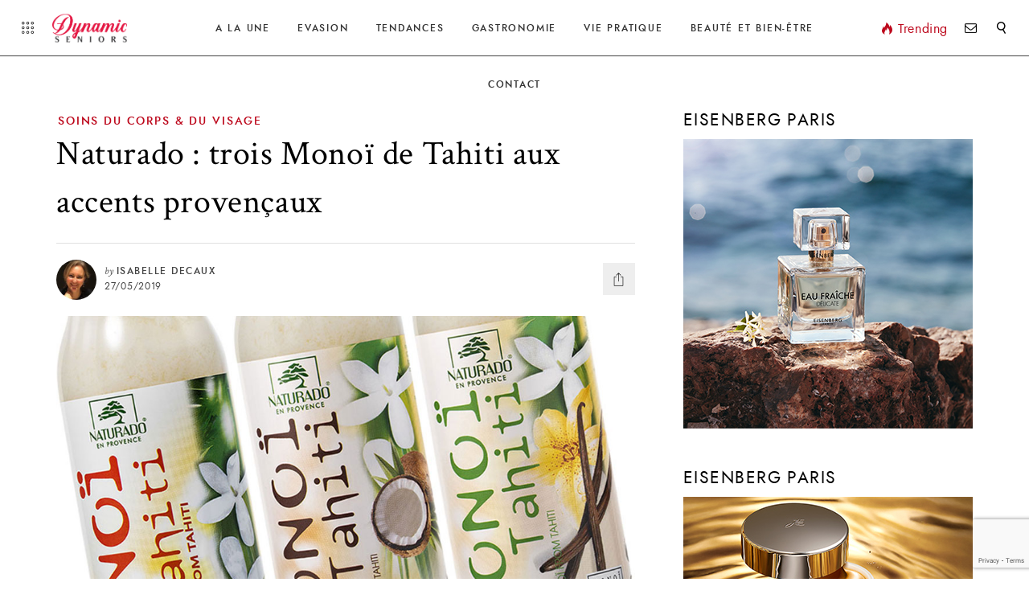

--- FILE ---
content_type: text/html; charset=UTF-8
request_url: https://dynamic-seniors.eu/naturado-monoi-de-tahiti/
body_size: 21433
content:
<!DOCTYPE html>
<html lang="fr-FR">
<head>
		<!-- *********	PAGE TOOLS	*********  -->

	<meta charset="UTF-8">

	<!-- *********	MOBILE TOOLS	*********  -->

	<meta name="viewport" content="width=device-width, user-scalable=no, initial-scale=1, maximum-scale=1">

	<!-- *********	WORDPRESS TOOLS	*********  -->
	
	<link rel="profile" href="http://gmpg.org/xfn/11" />
	<link rel="pingback" href="https://dynamic-seniors.eu/xmlrpc.php" />

	  	<meta property="og:image" content="https://dynamic-seniors.eu/wp-content/uploads/2019/05/naturado7.jpg" />
  	
	<!-- *********	FAVICON TOOLS	*********  -->

		<link rel="shortcut icon" href="https://dynamic-seniors.eu/wp-content/uploads/2019/03/favicon.png" />
		<script data-ad-client="ca-pub-8753734036541903" async src="https://pagead2.googlesyndication.com/pagead/js/adsbygoogle.js"></script>
	                        <script>
                            /* You can add more configuration options to webfontloader by previously defining the WebFontConfig with your options */
                            if ( typeof WebFontConfig === "undefined" ) {
                                WebFontConfig = new Object();
                            }
                            WebFontConfig['google'] = {families: ['Crimson+Text:400,600,700,400italic,600italic,700italic&subset=latin']};

                            (function() {
                                var wf = document.createElement( 'script' );
                                wf.src = 'https://ajax.googleapis.com/ajax/libs/webfont/1.5.3/webfont.js';
                                wf.type = 'text/javascript';
                                wf.async = 'true';
                                var s = document.getElementsByTagName( 'script' )[0];
                                s.parentNode.insertBefore( wf, s );
                            })();
                        </script>
                        <meta name='robots' content='index, follow, max-image-preview:large, max-snippet:-1, max-video-preview:-1' />
	<style>img:is([sizes="auto" i], [sizes^="auto," i]) { contain-intrinsic-size: 3000px 1500px }</style>
	
	<!-- This site is optimized with the Yoast SEO plugin v26.3 - https://yoast.com/wordpress/plugins/seo/ -->
	<title>Naturado : trois Monoï de Tahiti aux accents provençaux</title>
	<meta name="description" content="Naturado met à l‘honneur son Monoï de Tahiti avec fleur de Tiaré, une huile aux vertus multiples qui fleure bon tout l’été." />
	<link rel="canonical" href="https://dynamic-seniors.eu/naturado-monoi-de-tahiti/" />
	<meta property="og:locale" content="fr_FR" />
	<meta property="og:type" content="article" />
	<meta property="og:title" content="Naturado : trois Monoï de Tahiti aux accents provençaux" />
	<meta property="og:description" content="Naturado met à l‘honneur son Monoï de Tahiti avec fleur de Tiaré, une huile aux vertus multiples qui fleure bon tout l’été." />
	<meta property="og:url" content="https://dynamic-seniors.eu/naturado-monoi-de-tahiti/" />
	<meta property="og:site_name" content="Dynamic Seniors" />
	<meta property="article:published_time" content="2019-05-27T06:46:17+00:00" />
	<meta property="og:image" content="https://dynamic-seniors.eu/wp-content/uploads/2019/05/naturado7.jpg" />
	<meta property="og:image:width" content="1000" />
	<meta property="og:image:height" content="667" />
	<meta property="og:image:type" content="image/jpeg" />
	<meta name="author" content="Isabelle DECAUX" />
	<meta name="twitter:card" content="summary_large_image" />
	<meta name="twitter:label1" content="Écrit par" />
	<meta name="twitter:data1" content="Isabelle DECAUX" />
	<meta name="twitter:label2" content="Durée de lecture estimée" />
	<meta name="twitter:data2" content="2 minutes" />
	<script type="application/ld+json" class="yoast-schema-graph">{"@context":"https://schema.org","@graph":[{"@type":"WebPage","@id":"https://dynamic-seniors.eu/naturado-monoi-de-tahiti/","url":"https://dynamic-seniors.eu/naturado-monoi-de-tahiti/","name":"Naturado : trois Monoï de Tahiti aux accents provençaux","isPartOf":{"@id":"https://dynamic-seniors.eu/#website"},"primaryImageOfPage":{"@id":"https://dynamic-seniors.eu/naturado-monoi-de-tahiti/#primaryimage"},"image":{"@id":"https://dynamic-seniors.eu/naturado-monoi-de-tahiti/#primaryimage"},"thumbnailUrl":"https://dynamic-seniors.eu/wp-content/uploads/2019/05/naturado7.jpg","datePublished":"2019-05-27T06:46:17+00:00","author":{"@id":"https://dynamic-seniors.eu/#/schema/person/720028f75f0cf163345cd63bab428ac1"},"description":"Naturado met à l‘honneur son Monoï de Tahiti avec fleur de Tiaré, une huile aux vertus multiples qui fleure bon tout l’été.","breadcrumb":{"@id":"https://dynamic-seniors.eu/naturado-monoi-de-tahiti/#breadcrumb"},"inLanguage":"fr-FR","potentialAction":[{"@type":"ReadAction","target":["https://dynamic-seniors.eu/naturado-monoi-de-tahiti/"]}]},{"@type":"ImageObject","inLanguage":"fr-FR","@id":"https://dynamic-seniors.eu/naturado-monoi-de-tahiti/#primaryimage","url":"https://dynamic-seniors.eu/wp-content/uploads/2019/05/naturado7.jpg","contentUrl":"https://dynamic-seniors.eu/wp-content/uploads/2019/05/naturado7.jpg","width":1000,"height":667},{"@type":"BreadcrumbList","@id":"https://dynamic-seniors.eu/naturado-monoi-de-tahiti/#breadcrumb","itemListElement":[{"@type":"ListItem","position":1,"name":"Accueil","item":"https://dynamic-seniors.eu/"},{"@type":"ListItem","position":2,"name":"Article","item":"https://dynamic-seniors.eu/article/"},{"@type":"ListItem","position":3,"name":"Naturado : trois Monoï de Tahiti aux accents provençaux"}]},{"@type":"WebSite","@id":"https://dynamic-seniors.eu/#website","url":"https://dynamic-seniors.eu/","name":"Dynamic Seniors","description":"Le site des Seniors dynamiques","potentialAction":[{"@type":"SearchAction","target":{"@type":"EntryPoint","urlTemplate":"https://dynamic-seniors.eu/?s={search_term_string}"},"query-input":{"@type":"PropertyValueSpecification","valueRequired":true,"valueName":"search_term_string"}}],"inLanguage":"fr-FR"},{"@type":"Person","@id":"https://dynamic-seniors.eu/#/schema/person/720028f75f0cf163345cd63bab428ac1","name":"Isabelle DECAUX","image":{"@type":"ImageObject","inLanguage":"fr-FR","@id":"https://dynamic-seniors.eu/#/schema/person/image/","url":"https://dynamic-seniors.eu/wp-content/uploads/2019/04/isa-128x128.jpg","contentUrl":"https://dynamic-seniors.eu/wp-content/uploads/2019/04/isa-128x128.jpg","caption":"Isabelle DECAUX"},"description":"Collabore aux rubriques Nutrition/Beauté/santé au niveau des communiqués nouveaux produits","url":"https://dynamic-seniors.eu/author/isabelle-decaux/"}]}</script>
	<!-- / Yoast SEO plugin. -->


<link rel="alternate" type="application/rss+xml" title="Dynamic Seniors &raquo; Flux" href="https://dynamic-seniors.eu/feed/" />
<link rel="alternate" type="application/rss+xml" title="Dynamic Seniors &raquo; Flux des commentaires" href="https://dynamic-seniors.eu/comments/feed/" />
		<!-- This site uses the Google Analytics by MonsterInsights plugin v9.9.0 - Using Analytics tracking - https://www.monsterinsights.com/ -->
							<script src="//www.googletagmanager.com/gtag/js?id=G-HLWX571CLX"  data-cfasync="false" data-wpfc-render="false" type="text/javascript" async></script>
			<script data-cfasync="false" data-wpfc-render="false" type="text/javascript">
				var mi_version = '9.9.0';
				var mi_track_user = true;
				var mi_no_track_reason = '';
								var MonsterInsightsDefaultLocations = {"page_location":"https:\/\/dynamic-seniors.eu\/naturado-monoi-de-tahiti\/"};
								if ( typeof MonsterInsightsPrivacyGuardFilter === 'function' ) {
					var MonsterInsightsLocations = (typeof MonsterInsightsExcludeQuery === 'object') ? MonsterInsightsPrivacyGuardFilter( MonsterInsightsExcludeQuery ) : MonsterInsightsPrivacyGuardFilter( MonsterInsightsDefaultLocations );
				} else {
					var MonsterInsightsLocations = (typeof MonsterInsightsExcludeQuery === 'object') ? MonsterInsightsExcludeQuery : MonsterInsightsDefaultLocations;
				}

								var disableStrs = [
										'ga-disable-G-HLWX571CLX',
									];

				/* Function to detect opted out users */
				function __gtagTrackerIsOptedOut() {
					for (var index = 0; index < disableStrs.length; index++) {
						if (document.cookie.indexOf(disableStrs[index] + '=true') > -1) {
							return true;
						}
					}

					return false;
				}

				/* Disable tracking if the opt-out cookie exists. */
				if (__gtagTrackerIsOptedOut()) {
					for (var index = 0; index < disableStrs.length; index++) {
						window[disableStrs[index]] = true;
					}
				}

				/* Opt-out function */
				function __gtagTrackerOptout() {
					for (var index = 0; index < disableStrs.length; index++) {
						document.cookie = disableStrs[index] + '=true; expires=Thu, 31 Dec 2099 23:59:59 UTC; path=/';
						window[disableStrs[index]] = true;
					}
				}

				if ('undefined' === typeof gaOptout) {
					function gaOptout() {
						__gtagTrackerOptout();
					}
				}
								window.dataLayer = window.dataLayer || [];

				window.MonsterInsightsDualTracker = {
					helpers: {},
					trackers: {},
				};
				if (mi_track_user) {
					function __gtagDataLayer() {
						dataLayer.push(arguments);
					}

					function __gtagTracker(type, name, parameters) {
						if (!parameters) {
							parameters = {};
						}

						if (parameters.send_to) {
							__gtagDataLayer.apply(null, arguments);
							return;
						}

						if (type === 'event') {
														parameters.send_to = monsterinsights_frontend.v4_id;
							var hookName = name;
							if (typeof parameters['event_category'] !== 'undefined') {
								hookName = parameters['event_category'] + ':' + name;
							}

							if (typeof MonsterInsightsDualTracker.trackers[hookName] !== 'undefined') {
								MonsterInsightsDualTracker.trackers[hookName](parameters);
							} else {
								__gtagDataLayer('event', name, parameters);
							}
							
						} else {
							__gtagDataLayer.apply(null, arguments);
						}
					}

					__gtagTracker('js', new Date());
					__gtagTracker('set', {
						'developer_id.dZGIzZG': true,
											});
					if ( MonsterInsightsLocations.page_location ) {
						__gtagTracker('set', MonsterInsightsLocations);
					}
										__gtagTracker('config', 'G-HLWX571CLX', {"forceSSL":"true","anonymize_ip":"true"} );
										window.gtag = __gtagTracker;										(function () {
						/* https://developers.google.com/analytics/devguides/collection/analyticsjs/ */
						/* ga and __gaTracker compatibility shim. */
						var noopfn = function () {
							return null;
						};
						var newtracker = function () {
							return new Tracker();
						};
						var Tracker = function () {
							return null;
						};
						var p = Tracker.prototype;
						p.get = noopfn;
						p.set = noopfn;
						p.send = function () {
							var args = Array.prototype.slice.call(arguments);
							args.unshift('send');
							__gaTracker.apply(null, args);
						};
						var __gaTracker = function () {
							var len = arguments.length;
							if (len === 0) {
								return;
							}
							var f = arguments[len - 1];
							if (typeof f !== 'object' || f === null || typeof f.hitCallback !== 'function') {
								if ('send' === arguments[0]) {
									var hitConverted, hitObject = false, action;
									if ('event' === arguments[1]) {
										if ('undefined' !== typeof arguments[3]) {
											hitObject = {
												'eventAction': arguments[3],
												'eventCategory': arguments[2],
												'eventLabel': arguments[4],
												'value': arguments[5] ? arguments[5] : 1,
											}
										}
									}
									if ('pageview' === arguments[1]) {
										if ('undefined' !== typeof arguments[2]) {
											hitObject = {
												'eventAction': 'page_view',
												'page_path': arguments[2],
											}
										}
									}
									if (typeof arguments[2] === 'object') {
										hitObject = arguments[2];
									}
									if (typeof arguments[5] === 'object') {
										Object.assign(hitObject, arguments[5]);
									}
									if ('undefined' !== typeof arguments[1].hitType) {
										hitObject = arguments[1];
										if ('pageview' === hitObject.hitType) {
											hitObject.eventAction = 'page_view';
										}
									}
									if (hitObject) {
										action = 'timing' === arguments[1].hitType ? 'timing_complete' : hitObject.eventAction;
										hitConverted = mapArgs(hitObject);
										__gtagTracker('event', action, hitConverted);
									}
								}
								return;
							}

							function mapArgs(args) {
								var arg, hit = {};
								var gaMap = {
									'eventCategory': 'event_category',
									'eventAction': 'event_action',
									'eventLabel': 'event_label',
									'eventValue': 'event_value',
									'nonInteraction': 'non_interaction',
									'timingCategory': 'event_category',
									'timingVar': 'name',
									'timingValue': 'value',
									'timingLabel': 'event_label',
									'page': 'page_path',
									'location': 'page_location',
									'title': 'page_title',
									'referrer' : 'page_referrer',
								};
								for (arg in args) {
																		if (!(!args.hasOwnProperty(arg) || !gaMap.hasOwnProperty(arg))) {
										hit[gaMap[arg]] = args[arg];
									} else {
										hit[arg] = args[arg];
									}
								}
								return hit;
							}

							try {
								f.hitCallback();
							} catch (ex) {
							}
						};
						__gaTracker.create = newtracker;
						__gaTracker.getByName = newtracker;
						__gaTracker.getAll = function () {
							return [];
						};
						__gaTracker.remove = noopfn;
						__gaTracker.loaded = true;
						window['__gaTracker'] = __gaTracker;
					})();
									} else {
										console.log("");
					(function () {
						function __gtagTracker() {
							return null;
						}

						window['__gtagTracker'] = __gtagTracker;
						window['gtag'] = __gtagTracker;
					})();
									}
			</script>
			
							<!-- / Google Analytics by MonsterInsights -->
		<script type="text/javascript">
/* <![CDATA[ */
window._wpemojiSettings = {"baseUrl":"https:\/\/s.w.org\/images\/core\/emoji\/16.0.1\/72x72\/","ext":".png","svgUrl":"https:\/\/s.w.org\/images\/core\/emoji\/16.0.1\/svg\/","svgExt":".svg","source":{"concatemoji":"https:\/\/dynamic-seniors.eu\/wp-includes\/js\/wp-emoji-release.min.js?ver=c1760257509e82c4d7a83f3f1bc16e25"}};
/*! This file is auto-generated */
!function(s,n){var o,i,e;function c(e){try{var t={supportTests:e,timestamp:(new Date).valueOf()};sessionStorage.setItem(o,JSON.stringify(t))}catch(e){}}function p(e,t,n){e.clearRect(0,0,e.canvas.width,e.canvas.height),e.fillText(t,0,0);var t=new Uint32Array(e.getImageData(0,0,e.canvas.width,e.canvas.height).data),a=(e.clearRect(0,0,e.canvas.width,e.canvas.height),e.fillText(n,0,0),new Uint32Array(e.getImageData(0,0,e.canvas.width,e.canvas.height).data));return t.every(function(e,t){return e===a[t]})}function u(e,t){e.clearRect(0,0,e.canvas.width,e.canvas.height),e.fillText(t,0,0);for(var n=e.getImageData(16,16,1,1),a=0;a<n.data.length;a++)if(0!==n.data[a])return!1;return!0}function f(e,t,n,a){switch(t){case"flag":return n(e,"\ud83c\udff3\ufe0f\u200d\u26a7\ufe0f","\ud83c\udff3\ufe0f\u200b\u26a7\ufe0f")?!1:!n(e,"\ud83c\udde8\ud83c\uddf6","\ud83c\udde8\u200b\ud83c\uddf6")&&!n(e,"\ud83c\udff4\udb40\udc67\udb40\udc62\udb40\udc65\udb40\udc6e\udb40\udc67\udb40\udc7f","\ud83c\udff4\u200b\udb40\udc67\u200b\udb40\udc62\u200b\udb40\udc65\u200b\udb40\udc6e\u200b\udb40\udc67\u200b\udb40\udc7f");case"emoji":return!a(e,"\ud83e\udedf")}return!1}function g(e,t,n,a){var r="undefined"!=typeof WorkerGlobalScope&&self instanceof WorkerGlobalScope?new OffscreenCanvas(300,150):s.createElement("canvas"),o=r.getContext("2d",{willReadFrequently:!0}),i=(o.textBaseline="top",o.font="600 32px Arial",{});return e.forEach(function(e){i[e]=t(o,e,n,a)}),i}function t(e){var t=s.createElement("script");t.src=e,t.defer=!0,s.head.appendChild(t)}"undefined"!=typeof Promise&&(o="wpEmojiSettingsSupports",i=["flag","emoji"],n.supports={everything:!0,everythingExceptFlag:!0},e=new Promise(function(e){s.addEventListener("DOMContentLoaded",e,{once:!0})}),new Promise(function(t){var n=function(){try{var e=JSON.parse(sessionStorage.getItem(o));if("object"==typeof e&&"number"==typeof e.timestamp&&(new Date).valueOf()<e.timestamp+604800&&"object"==typeof e.supportTests)return e.supportTests}catch(e){}return null}();if(!n){if("undefined"!=typeof Worker&&"undefined"!=typeof OffscreenCanvas&&"undefined"!=typeof URL&&URL.createObjectURL&&"undefined"!=typeof Blob)try{var e="postMessage("+g.toString()+"("+[JSON.stringify(i),f.toString(),p.toString(),u.toString()].join(",")+"));",a=new Blob([e],{type:"text/javascript"}),r=new Worker(URL.createObjectURL(a),{name:"wpTestEmojiSupports"});return void(r.onmessage=function(e){c(n=e.data),r.terminate(),t(n)})}catch(e){}c(n=g(i,f,p,u))}t(n)}).then(function(e){for(var t in e)n.supports[t]=e[t],n.supports.everything=n.supports.everything&&n.supports[t],"flag"!==t&&(n.supports.everythingExceptFlag=n.supports.everythingExceptFlag&&n.supports[t]);n.supports.everythingExceptFlag=n.supports.everythingExceptFlag&&!n.supports.flag,n.DOMReady=!1,n.readyCallback=function(){n.DOMReady=!0}}).then(function(){return e}).then(function(){var e;n.supports.everything||(n.readyCallback(),(e=n.source||{}).concatemoji?t(e.concatemoji):e.wpemoji&&e.twemoji&&(t(e.twemoji),t(e.wpemoji)))}))}((window,document),window._wpemojiSettings);
/* ]]> */
</script>
<link rel='stylesheet' id='sbi_styles-css' href='https://dynamic-seniors.eu/wp-content/plugins/instagram-feed/css/sbi-styles.min.css?ver=6.9.1' type='text/css' media='all' />
<style id='wp-emoji-styles-inline-css' type='text/css'>

	img.wp-smiley, img.emoji {
		display: inline !important;
		border: none !important;
		box-shadow: none !important;
		height: 1em !important;
		width: 1em !important;
		margin: 0 0.07em !important;
		vertical-align: -0.1em !important;
		background: none !important;
		padding: 0 !important;
	}
</style>
<link rel='stylesheet' id='wp-block-library-css' href='https://dynamic-seniors.eu/wp-includes/css/dist/block-library/style.min.css?ver=c1760257509e82c4d7a83f3f1bc16e25' type='text/css' media='all' />
<style id='classic-theme-styles-inline-css' type='text/css'>
/*! This file is auto-generated */
.wp-block-button__link{color:#fff;background-color:#32373c;border-radius:9999px;box-shadow:none;text-decoration:none;padding:calc(.667em + 2px) calc(1.333em + 2px);font-size:1.125em}.wp-block-file__button{background:#32373c;color:#fff;text-decoration:none}
</style>
<style id='global-styles-inline-css' type='text/css'>
:root{--wp--preset--aspect-ratio--square: 1;--wp--preset--aspect-ratio--4-3: 4/3;--wp--preset--aspect-ratio--3-4: 3/4;--wp--preset--aspect-ratio--3-2: 3/2;--wp--preset--aspect-ratio--2-3: 2/3;--wp--preset--aspect-ratio--16-9: 16/9;--wp--preset--aspect-ratio--9-16: 9/16;--wp--preset--color--black: #000000;--wp--preset--color--cyan-bluish-gray: #abb8c3;--wp--preset--color--white: #ffffff;--wp--preset--color--pale-pink: #f78da7;--wp--preset--color--vivid-red: #cf2e2e;--wp--preset--color--luminous-vivid-orange: #ff6900;--wp--preset--color--luminous-vivid-amber: #fcb900;--wp--preset--color--light-green-cyan: #7bdcb5;--wp--preset--color--vivid-green-cyan: #00d084;--wp--preset--color--pale-cyan-blue: #8ed1fc;--wp--preset--color--vivid-cyan-blue: #0693e3;--wp--preset--color--vivid-purple: #9b51e0;--wp--preset--gradient--vivid-cyan-blue-to-vivid-purple: linear-gradient(135deg,rgba(6,147,227,1) 0%,rgb(155,81,224) 100%);--wp--preset--gradient--light-green-cyan-to-vivid-green-cyan: linear-gradient(135deg,rgb(122,220,180) 0%,rgb(0,208,130) 100%);--wp--preset--gradient--luminous-vivid-amber-to-luminous-vivid-orange: linear-gradient(135deg,rgba(252,185,0,1) 0%,rgba(255,105,0,1) 100%);--wp--preset--gradient--luminous-vivid-orange-to-vivid-red: linear-gradient(135deg,rgba(255,105,0,1) 0%,rgb(207,46,46) 100%);--wp--preset--gradient--very-light-gray-to-cyan-bluish-gray: linear-gradient(135deg,rgb(238,238,238) 0%,rgb(169,184,195) 100%);--wp--preset--gradient--cool-to-warm-spectrum: linear-gradient(135deg,rgb(74,234,220) 0%,rgb(151,120,209) 20%,rgb(207,42,186) 40%,rgb(238,44,130) 60%,rgb(251,105,98) 80%,rgb(254,248,76) 100%);--wp--preset--gradient--blush-light-purple: linear-gradient(135deg,rgb(255,206,236) 0%,rgb(152,150,240) 100%);--wp--preset--gradient--blush-bordeaux: linear-gradient(135deg,rgb(254,205,165) 0%,rgb(254,45,45) 50%,rgb(107,0,62) 100%);--wp--preset--gradient--luminous-dusk: linear-gradient(135deg,rgb(255,203,112) 0%,rgb(199,81,192) 50%,rgb(65,88,208) 100%);--wp--preset--gradient--pale-ocean: linear-gradient(135deg,rgb(255,245,203) 0%,rgb(182,227,212) 50%,rgb(51,167,181) 100%);--wp--preset--gradient--electric-grass: linear-gradient(135deg,rgb(202,248,128) 0%,rgb(113,206,126) 100%);--wp--preset--gradient--midnight: linear-gradient(135deg,rgb(2,3,129) 0%,rgb(40,116,252) 100%);--wp--preset--font-size--small: 13px;--wp--preset--font-size--medium: 20px;--wp--preset--font-size--large: 36px;--wp--preset--font-size--x-large: 42px;--wp--preset--spacing--20: 0.44rem;--wp--preset--spacing--30: 0.67rem;--wp--preset--spacing--40: 1rem;--wp--preset--spacing--50: 1.5rem;--wp--preset--spacing--60: 2.25rem;--wp--preset--spacing--70: 3.38rem;--wp--preset--spacing--80: 5.06rem;--wp--preset--shadow--natural: 6px 6px 9px rgba(0, 0, 0, 0.2);--wp--preset--shadow--deep: 12px 12px 50px rgba(0, 0, 0, 0.4);--wp--preset--shadow--sharp: 6px 6px 0px rgba(0, 0, 0, 0.2);--wp--preset--shadow--outlined: 6px 6px 0px -3px rgba(255, 255, 255, 1), 6px 6px rgba(0, 0, 0, 1);--wp--preset--shadow--crisp: 6px 6px 0px rgba(0, 0, 0, 1);}:where(.is-layout-flex){gap: 0.5em;}:where(.is-layout-grid){gap: 0.5em;}body .is-layout-flex{display: flex;}.is-layout-flex{flex-wrap: wrap;align-items: center;}.is-layout-flex > :is(*, div){margin: 0;}body .is-layout-grid{display: grid;}.is-layout-grid > :is(*, div){margin: 0;}:where(.wp-block-columns.is-layout-flex){gap: 2em;}:where(.wp-block-columns.is-layout-grid){gap: 2em;}:where(.wp-block-post-template.is-layout-flex){gap: 1.25em;}:where(.wp-block-post-template.is-layout-grid){gap: 1.25em;}.has-black-color{color: var(--wp--preset--color--black) !important;}.has-cyan-bluish-gray-color{color: var(--wp--preset--color--cyan-bluish-gray) !important;}.has-white-color{color: var(--wp--preset--color--white) !important;}.has-pale-pink-color{color: var(--wp--preset--color--pale-pink) !important;}.has-vivid-red-color{color: var(--wp--preset--color--vivid-red) !important;}.has-luminous-vivid-orange-color{color: var(--wp--preset--color--luminous-vivid-orange) !important;}.has-luminous-vivid-amber-color{color: var(--wp--preset--color--luminous-vivid-amber) !important;}.has-light-green-cyan-color{color: var(--wp--preset--color--light-green-cyan) !important;}.has-vivid-green-cyan-color{color: var(--wp--preset--color--vivid-green-cyan) !important;}.has-pale-cyan-blue-color{color: var(--wp--preset--color--pale-cyan-blue) !important;}.has-vivid-cyan-blue-color{color: var(--wp--preset--color--vivid-cyan-blue) !important;}.has-vivid-purple-color{color: var(--wp--preset--color--vivid-purple) !important;}.has-black-background-color{background-color: var(--wp--preset--color--black) !important;}.has-cyan-bluish-gray-background-color{background-color: var(--wp--preset--color--cyan-bluish-gray) !important;}.has-white-background-color{background-color: var(--wp--preset--color--white) !important;}.has-pale-pink-background-color{background-color: var(--wp--preset--color--pale-pink) !important;}.has-vivid-red-background-color{background-color: var(--wp--preset--color--vivid-red) !important;}.has-luminous-vivid-orange-background-color{background-color: var(--wp--preset--color--luminous-vivid-orange) !important;}.has-luminous-vivid-amber-background-color{background-color: var(--wp--preset--color--luminous-vivid-amber) !important;}.has-light-green-cyan-background-color{background-color: var(--wp--preset--color--light-green-cyan) !important;}.has-vivid-green-cyan-background-color{background-color: var(--wp--preset--color--vivid-green-cyan) !important;}.has-pale-cyan-blue-background-color{background-color: var(--wp--preset--color--pale-cyan-blue) !important;}.has-vivid-cyan-blue-background-color{background-color: var(--wp--preset--color--vivid-cyan-blue) !important;}.has-vivid-purple-background-color{background-color: var(--wp--preset--color--vivid-purple) !important;}.has-black-border-color{border-color: var(--wp--preset--color--black) !important;}.has-cyan-bluish-gray-border-color{border-color: var(--wp--preset--color--cyan-bluish-gray) !important;}.has-white-border-color{border-color: var(--wp--preset--color--white) !important;}.has-pale-pink-border-color{border-color: var(--wp--preset--color--pale-pink) !important;}.has-vivid-red-border-color{border-color: var(--wp--preset--color--vivid-red) !important;}.has-luminous-vivid-orange-border-color{border-color: var(--wp--preset--color--luminous-vivid-orange) !important;}.has-luminous-vivid-amber-border-color{border-color: var(--wp--preset--color--luminous-vivid-amber) !important;}.has-light-green-cyan-border-color{border-color: var(--wp--preset--color--light-green-cyan) !important;}.has-vivid-green-cyan-border-color{border-color: var(--wp--preset--color--vivid-green-cyan) !important;}.has-pale-cyan-blue-border-color{border-color: var(--wp--preset--color--pale-cyan-blue) !important;}.has-vivid-cyan-blue-border-color{border-color: var(--wp--preset--color--vivid-cyan-blue) !important;}.has-vivid-purple-border-color{border-color: var(--wp--preset--color--vivid-purple) !important;}.has-vivid-cyan-blue-to-vivid-purple-gradient-background{background: var(--wp--preset--gradient--vivid-cyan-blue-to-vivid-purple) !important;}.has-light-green-cyan-to-vivid-green-cyan-gradient-background{background: var(--wp--preset--gradient--light-green-cyan-to-vivid-green-cyan) !important;}.has-luminous-vivid-amber-to-luminous-vivid-orange-gradient-background{background: var(--wp--preset--gradient--luminous-vivid-amber-to-luminous-vivid-orange) !important;}.has-luminous-vivid-orange-to-vivid-red-gradient-background{background: var(--wp--preset--gradient--luminous-vivid-orange-to-vivid-red) !important;}.has-very-light-gray-to-cyan-bluish-gray-gradient-background{background: var(--wp--preset--gradient--very-light-gray-to-cyan-bluish-gray) !important;}.has-cool-to-warm-spectrum-gradient-background{background: var(--wp--preset--gradient--cool-to-warm-spectrum) !important;}.has-blush-light-purple-gradient-background{background: var(--wp--preset--gradient--blush-light-purple) !important;}.has-blush-bordeaux-gradient-background{background: var(--wp--preset--gradient--blush-bordeaux) !important;}.has-luminous-dusk-gradient-background{background: var(--wp--preset--gradient--luminous-dusk) !important;}.has-pale-ocean-gradient-background{background: var(--wp--preset--gradient--pale-ocean) !important;}.has-electric-grass-gradient-background{background: var(--wp--preset--gradient--electric-grass) !important;}.has-midnight-gradient-background{background: var(--wp--preset--gradient--midnight) !important;}.has-small-font-size{font-size: var(--wp--preset--font-size--small) !important;}.has-medium-font-size{font-size: var(--wp--preset--font-size--medium) !important;}.has-large-font-size{font-size: var(--wp--preset--font-size--large) !important;}.has-x-large-font-size{font-size: var(--wp--preset--font-size--x-large) !important;}
:where(.wp-block-post-template.is-layout-flex){gap: 1.25em;}:where(.wp-block-post-template.is-layout-grid){gap: 1.25em;}
:where(.wp-block-columns.is-layout-flex){gap: 2em;}:where(.wp-block-columns.is-layout-grid){gap: 2em;}
:root :where(.wp-block-pullquote){font-size: 1.5em;line-height: 1.6;}
</style>
<link rel='stylesheet' id='contact-form-7-css' href='https://dynamic-seniors.eu/wp-content/plugins/contact-form-7/includes/css/styles.css?ver=6.1.3' type='text/css' media='all' />
<link rel='stylesheet' id='ppress-frontend-css' href='https://dynamic-seniors.eu/wp-content/plugins/wp-user-avatar/assets/css/frontend.min.css?ver=4.16.7' type='text/css' media='all' />
<link rel='stylesheet' id='ppress-flatpickr-css' href='https://dynamic-seniors.eu/wp-content/plugins/wp-user-avatar/assets/flatpickr/flatpickr.min.css?ver=4.16.7' type='text/css' media='all' />
<link rel='stylesheet' id='ppress-select2-css' href='https://dynamic-seniors.eu/wp-content/plugins/wp-user-avatar/assets/select2/select2.min.css?ver=c1760257509e82c4d7a83f3f1bc16e25' type='text/css' media='all' />
<link rel='stylesheet' id='bootstrap-css' href='https://dynamic-seniors.eu/wp-content/themes/stylemag/framework/assets/css/bootstrap.min.css' type='text/css' media='all' />
<link rel='stylesheet' id='stylemag-main-css' href='https://dynamic-seniors.eu/wp-content/themes/stylemag/style.css?ver=c1760257509e82c4d7a83f3f1bc16e25' type='text/css' media='all' />
<link rel='stylesheet' id='stylemag-child-css' href='https://dynamic-seniors.eu/wp-content/themes/stylemag-child/style.css?ver=c1760257509e82c4d7a83f3f1bc16e25' type='text/css' media='all' />
<link rel='stylesheet' id='owlCarousel-css' href='https://dynamic-seniors.eu/wp-content/themes/stylemag/framework/assets/css/owl.carousel.min.css' type='text/css' media='all' />
<link rel='stylesheet' id='print-css' href='https://dynamic-seniors.eu/wp-content/themes/stylemag/framework/assets/css/stylemag-print.css' type='text/css' media='all' />
<link rel='stylesheet' id='stylemag-responsive-css' href='https://dynamic-seniors.eu/wp-content/themes/stylemag/framework/assets/css/stylemag-responsive.css' type='text/css' media='all' />
<link rel='stylesheet' id='custom-style-css' href='https://dynamic-seniors.eu/wp-content/themes/stylemag/framework/assets/css/custom-style.css?ver=c1760257509e82c4d7a83f3f1bc16e25' type='text/css' media='all' />
<style id='custom-style-inline-css' type='text/css'>
nav#main-menu ul li.mega-menu-flyout ul li:before, #mega-menu-main-menu > li.mega-current-menu-item:after, .mega-2-col-big h6 a, .single-post-text input[type=submit], .single-post-text.dropcap-on > p:first-child:first-letter, .stylemag-share-list ul li.pn-share, .embed-video, .single-format-quote .single-post-content blockquote, .comment-styles .form-submit input, .comment-respond .form-submit input, .image-background-wrap .content-post-tags a, .load-line, .error-text a, .popular-posts ul:before, .loading-box .load-line, .article-full-layouts h6 a, .reading-progress-bar, .review-title, .criteria-bar-line, .map-widget a, .scroll-to-top, .pagination ul li, .block-title-center-line:before, .classic-list .post-type-gallery-list a, .video-post-format, .no-sharing-video-format.video-post-format, .sticky-post:after, .gallery-button, .gallery-cover-image:after, .single-image-pin-it{
			background-color: #BD081C !important;
		}blockquote:before, cite, p.wp-caption-text a, nav#main-menu ul li:hover > a, .menu-popular-post > a, .menu-popular-post a, #mega-menu-main-menu li.mega-current-menu-item > a, #mega-menu-main-menu > li.mega-menu-item-has-children:hover a:after, #mega-menu-main-menu li.mega-current-menu-item > a:after, .header-layout3.dark-header nav#main-menu #mega-menu-main-menu li.mega-current-menu-item > a, .header-layout3.dark-header nav#main-menu #mega-menu-main-menu li:hover > a, .header-layout3.dark-header .menu-popular-post > a, .mega-thumb-text h6 a, .page-text p a, .single-post-text p a, thead tr th, .post-categories h6, .post-categories h6 a, .post-categories-link, .content-post-tags a, .alphabetical-tag-bar > ul > li:hover, .error-text h5, .popular-posts-list h6.popular-widget-view, .recent-widget-text h6, .recent-widget-text h6 a, .popular-widget-text h6, .popular-widget-text h6 a, .sticky-post:before, .active-gallery-view a, .current-number, .next-gallery-title h4{
			color: #BD081C !important;
		}.content-post-tags a{
			border: 1px solid #BD081C !important;
		}.sticky-post, .slider-content-elements{
			border-top: 2px solid #BD081C !important;
		}blockquote{
			border-top: 2px solid #BD081C !important;
			border-bottom: 2px solid #BD081C !important;
		}.single-blog-entry > h1{font-family:Crimson Text !important;}.header-top{
		background-color: #f3f3f3 !important;
	}.header-top{
			background: #E5E5E5 url('https://dynamic-seniors.eu/wp-content/uploads/2024/03/Bandeau-site-dynamic-seniors-ok-.jpg') no-repeat center center / cover !important;
		}
			@font-face {
			    font-family: 'Renner';
			    src: url('/wp-content/themes/stylemag/framework/assets/fonts/renner_500_medium-webfont.woff') format('woff'),
			         url('/wp-content/themes/stylemag/framework/assets/fonts/renner_500_medium-webfont.woff2') format('woff2');
			    font-weight: 500;
			    font-style: normal;
			}
			@font-face {
			    font-family: 'Renner';
			    src: url('/wp-content/themes/stylemag/framework/assets/fonts/renner_400_book-webfont.woff') format('woff'),
			         url('/wp-content/themes/stylemag/framework/assets/fonts/renner_400_book-webfont.woff2') format('woff2');
			    font-weight: 300;
			    font-style: normal;
			}blockquote, cite, nav#main-menu ul li a, .slicknav_btn .slicknav_menutxt, .slicknav_nav a, .logo h1 a, .menu-bar-left a, .menu-bar-right a, .single-sticky-bar a, .menu-popular-post > a, #mega-menu-main-menu > li.mega-menu-item-has-children a:after, nav#main-menu ul li.mega-menu-flyout ul li.mega-menu-item-has-children:after, nav#main-menu ul li.mega-menu-flyout ul li.mega-menu-item-has-children:hover:after, .mega-thumb-text h6 a, .mega-4-col-text h3 a, .fancy-sidebar-content .sidebar-widget .widget-title-cover h5, thead tr th, .sidebar-widget h5, .footer-widget h5, .sidebar-widget input::-webkit-input-placeholder, .footer-widget input::-webkit-input-placeholder, .sidebar-widget input::-moz-placeholder, .footer-widget input::-moz-placeholder, .sidebar-widget input:-ms-input-placeholder, .footer-widget input:-ms-input-placeholder, .footer-widget a, .footer-widget, .author-social-bar ul li, .author-widget h3, .author-widget-button, .newsletter-widget h3, .newsletter-widget input::-webkit-input-placeholder, .newsletter-widget input::-moz-placeholder, .newsletter-widget input:-ms-input-placeholder, .post-categories h6, .post-categories h6 a, .post-categories-link, .author-name h6 a, .author-name a, .stylemag-share-list ul li a, .sticky-avatar-box h2, h2#comments a, .scroll-next-box h5, .content-post-tags a, .content-list-elements h5 a, .content-date, .shortcode-comment, .shortcode-comment a, .content-video-duration, .category-header h1, .alphabetical-tag-bar > ul > li, .author-info-col-3 a, .error-text h5, .error-text h4, .error-text a, .popular-posts-list h6.popular-widget-view, .popular-posts ul li a, .recent-widget-text h6, .recent-widget-text h6 a, .recent-posts-widget ul li .recent-widget-image:before, .popular-widget-box .widget-title-cover h5, .popular-widget-text h6, .popular-widget-text h6 a, .instagram-widget-user a, .article-full-layouts h6 a, .post-view-count, .review-total-text, .review-total-score, .criteria-list-line, .pros-cons h5, .pros-cons .pros ul li:before, .pros-cons .cons ul li:before, .map-widget h3, .map-widget a, .pagination ul li a, .pagination ul li p, .block-title h2, .classic-list .post-type-gallery-list a, .image-list .post-type-gallery-list a, .classic-list .gallery-cover-color a, .image-list .gallery-cover-color a, .shortcode-author, .shortcode-view-text, .shortcode-read-more a, .grid-list .gallery-cover-color a, .vertical-list .gallery-cover-color a, .author-card-info h3, .author-card-info a, .video-section-title, .video-archive-link, .yt-subs-text, .yt-grid-subs-text, .slider-content-elements a.post-categories-link, .gallery-back-button, .gallery-views a, .current-number, .total-number, .next-gallery-title h4, .gallery-button, .wpcf7-form input[type=submit]{
			font-family: Renner !important;
		}
			@font-face {
			    font-family: 'Libre Caslon Text';
			    src: url('/wp-content/themes/stylemag/framework/assets/fonts/LibreCaslonText.woff') format('woff'),
			         url('/wp-content/themes/stylemag/framework/assets/fonts/LibreCaslonText.woff2') format('woff2');
			    font-weight: normal;
			    font-style: normal;
			}blockquote, blockquote:before, .search-box, .newsletter-box, .mega-2-col-big h3 a, .mega-thumb-text h3 a, .no-vc .page-text h1, .no-vc .page-text h2, .no-vc .page-text h3, .no-vc .page-text h4, .no-vc .page-text h5, .no-vc .page-text h6, .fancy-sidebar-content .sidebar-widget, .fancy-sidebar-content .sidebar-widget a, .single-content-box-title, .single-content-box-title i, .single-post-text h1, .single-post-text h2, .single-post-text h3, .single-post-text h4, .single-post-text h5, .single-post-text h6, .comments-post-form h2, .comment .author h3, .comment .author h3 a, .single-related-posts h3, .single-related-posts h2 a, .shortcode-no-content, .next-post-box h4, .content-list-elements h2 a, .category-featured-column h2, .archive-page-title h1, .author-info-col-2 h1, .search-list-elements h2 a, .error-number h1, .popular-posts-list .col-lg-4 .popular-list-elements:before, .popular-list-elements h2 a, .popular-posts-list h3, .recent-widget-text h2, .recent-widget-text h2 a, .popular-widget-text h2, .popular-widget-text h2 a, .popular-posts-widget ul li .popular-widget-text:before, .article-full-layouts h1, .sticky-title h1, .review-title, .classic-list .content-elements h1 a, .grid-list .content-elements h1 a, .featured-left-list .content-elements h1 a, .featured-left-list-first .content-elements h1 a, .vertical-list .content-elements h1 a, .vertical-list .small-image .content-elements h1 a, .image-list .content-elements h1 a, .video-list h3 a, .slider-content-elements h3 a, .gallery-informations h2, .next-gallery-title a, {
			font-family: Libre Caslon Text !important;
		}
</style>
<script type="text/javascript" src="https://dynamic-seniors.eu/wp-content/plugins/google-analytics-for-wordpress/assets/js/frontend-gtag.min.js?ver=9.9.0" id="monsterinsights-frontend-script-js" async="async" data-wp-strategy="async"></script>
<script data-cfasync="false" data-wpfc-render="false" type="text/javascript" id='monsterinsights-frontend-script-js-extra'>/* <![CDATA[ */
var monsterinsights_frontend = {"js_events_tracking":"true","download_extensions":"doc,pdf,ppt,zip,xls,docx,pptx,xlsx","inbound_paths":"[]","home_url":"https:\/\/dynamic-seniors.eu","hash_tracking":"false","v4_id":"G-HLWX571CLX"};/* ]]> */
</script>
<script type="text/javascript" src="https://dynamic-seniors.eu/wp-includes/js/jquery/jquery.min.js?ver=3.7.1" id="jquery-core-js"></script>
<script type="text/javascript" src="https://dynamic-seniors.eu/wp-includes/js/jquery/jquery-migrate.min.js?ver=3.4.1" id="jquery-migrate-js"></script>
<script type="text/javascript" src="https://dynamic-seniors.eu/wp-content/plugins/wp-user-avatar/assets/flatpickr/flatpickr.min.js?ver=4.16.7" id="ppress-flatpickr-js"></script>
<script type="text/javascript" src="https://dynamic-seniors.eu/wp-content/plugins/wp-user-avatar/assets/select2/select2.min.js?ver=4.16.7" id="ppress-select2-js"></script>
<script type="text/javascript" src="https://dynamic-seniors.eu/wp-content/themes/stylemag-child/js/index.js?ver=c1760257509e82c4d7a83f3f1bc16e25" id="date-conversion-js"></script>
<script type="text/javascript" src="https://dynamic-seniors.eu/wp-content/themes/stylemag/framework/assets/js/modernizr.min.js?ver=1" id="modernizr-js"></script>
<link rel="https://api.w.org/" href="https://dynamic-seniors.eu/wp-json/" /><link rel="alternate" title="JSON" type="application/json" href="https://dynamic-seniors.eu/wp-json/wp/v2/posts/76821" /><link rel="EditURI" type="application/rsd+xml" title="RSD" href="https://dynamic-seniors.eu/xmlrpc.php?rsd" />

<link rel='shortlink' href='https://dynamic-seniors.eu/?p=76821' />
<link rel="alternate" title="oEmbed (JSON)" type="application/json+oembed" href="https://dynamic-seniors.eu/wp-json/oembed/1.0/embed?url=https%3A%2F%2Fdynamic-seniors.eu%2Fnaturado-monoi-de-tahiti%2F" />
<link rel="alternate" title="oEmbed (XML)" type="text/xml+oembed" href="https://dynamic-seniors.eu/wp-json/oembed/1.0/embed?url=https%3A%2F%2Fdynamic-seniors.eu%2Fnaturado-monoi-de-tahiti%2F&#038;format=xml" />
<!-- auto ad code generated by Easy Google AdSense plugin v1.0.13 --><script async src="https://pagead2.googlesyndication.com/pagead/js/adsbygoogle.js?client=ca-pub-8753734036541903" crossorigin="anonymous"></script><!-- Easy Google AdSense plugin --><script type='text/javascript' data-cfasync='false'>var _mmunch = {'front': false, 'page': false, 'post': false, 'category': false, 'author': false, 'search': false, 'attachment': false, 'tag': false};_mmunch['post'] = true; _mmunch['postData'] = {"ID":76821,"post_name":"naturado-monoi-de-tahiti","post_title":"Naturado\u00a0: trois Mono\u00ef de Tahiti aux accents proven\u00e7aux","post_type":"post","post_author":"10","post_status":"publish"}; _mmunch['postCategories'] = [{"term_id":5693,"name":"Soins du corps &amp; du visage","slug":"soin-du-corps-et-du-visage","term_group":0,"term_taxonomy_id":5695,"taxonomy":"category","description":"","parent":8530,"count":444,"filter":"raw","cat_ID":5693,"category_count":444,"category_description":"","cat_name":"Soins du corps &amp; du visage","category_nicename":"soin-du-corps-et-du-visage","category_parent":8530}]; _mmunch['postTags'] = [{"term_id":6078,"name":"Mono\u00ef","slug":"monoi","term_group":0,"term_taxonomy_id":6080,"taxonomy":"post_tag","description":"","parent":0,"count":6,"filter":"raw"},{"term_id":6076,"name":"Mono\u00ef de Tahiti","slug":"monoi-de-tahiti","term_group":0,"term_taxonomy_id":6078,"taxonomy":"post_tag","description":"","parent":0,"count":7,"filter":"raw"},{"term_id":6077,"name":"Naturado","slug":"naturado","term_group":0,"term_taxonomy_id":6079,"taxonomy":"post_tag","description":"","parent":0,"count":1,"filter":"raw"},{"term_id":69,"name":"Soleil","slug":"soleil","term_group":0,"term_taxonomy_id":70,"taxonomy":"post_tag","description":"","parent":0,"count":18,"filter":"raw"}]; _mmunch['postAuthor'] = {"name":"Isabelle DECAUX","ID":10};</script><script data-cfasync="false" src="//a.mailmunch.co/app/v1/site.js" id="mailmunch-script" data-plugin="mc_mm" data-mailmunch-site-id="635916" async></script><meta name="generator" content="Elementor 3.27.6; features: e_font_icon_svg, additional_custom_breakpoints; settings: css_print_method-external, google_font-enabled, font_display-swap">
<meta name="generator" content="Powered by WPBakery Page Builder - drag and drop page builder for WordPress."/>
<!--[if lte IE 9]><link rel="stylesheet" type="text/css" href="https://dynamic-seniors.eu/wp-content/plugins/js_composer/assets/css/vc_lte_ie9.min.css" media="screen"><![endif]-->			<style>
				.e-con.e-parent:nth-of-type(n+4):not(.e-lazyloaded):not(.e-no-lazyload),
				.e-con.e-parent:nth-of-type(n+4):not(.e-lazyloaded):not(.e-no-lazyload) * {
					background-image: none !important;
				}
				@media screen and (max-height: 1024px) {
					.e-con.e-parent:nth-of-type(n+3):not(.e-lazyloaded):not(.e-no-lazyload),
					.e-con.e-parent:nth-of-type(n+3):not(.e-lazyloaded):not(.e-no-lazyload) * {
						background-image: none !important;
					}
				}
				@media screen and (max-height: 640px) {
					.e-con.e-parent:nth-of-type(n+2):not(.e-lazyloaded):not(.e-no-lazyload),
					.e-con.e-parent:nth-of-type(n+2):not(.e-lazyloaded):not(.e-no-lazyload) * {
						background-image: none !important;
					}
				}
			</style>
			<style type="text/css">.broken_link, a.broken_link {
	text-decoration: line-through;
}</style><noscript><style type="text/css"> .wpb_animate_when_almost_visible { opacity: 1; }</style></noscript></head>

<body class="wp-singular post-template-default single single-post postid-76821 single-format-standard wp-theme-stylemag wp-child-theme-stylemag-child wpb-js-composer js-comp-ver-5.5.5 vc_responsive elementor-default elementor-kit-143865">
<div id="wrapper" class="wrapper lazy-load-active">
		<div class="fancy-sidebar-pusher">
		<div id="fancy-push" class="fancy-sidebar fancy-push">
		<div class="fancy-sidebar-content">
			<div class="sidebar-widget">        <div class="widget-title-cover"><h5></h5></div>        <div class="recent-posts-widget custom-widget clearfix">
            <ul class="margint10">
                            <li class="clearfix">
                    <div class="pull-left recent-widget-image"><a href="https://dynamic-seniors.eu/foie-gras-de-canard-entier-sud-ouest/"><img src="https://dynamic-seniors.eu/wp-content/themes/stylemag/framework/assets/images/lazy-fix.png" width="200" height="170" class="img-responsive lazyimage" data-original="https://dynamic-seniors.eu/wp-content/uploads/2025/11/Calendrier-ouvert-sans-boites-200x170.jpg" alt="" /></a></div>
                    <div class="pull-left recent-widget-text">
                        <h6><a class="category" href="https://dynamic-seniors.eu/category/gastronomie/">Gastronomie</a></h6>                        <h2><a href="https://dynamic-seniors.eu/foie-gras-de-canard-entier-sud-ouest/">Foie Gras de Canard Entier du Sud-Ouest au Torchon Mi-Cuit</a></h2>
                    </div>
                </li>
                            <li class="clearfix">
                    <div class="pull-left recent-widget-image"><a href="https://dynamic-seniors.eu/maffren-confiseur-nougat-noel/"><img src="https://dynamic-seniors.eu/wp-content/themes/stylemag/framework/assets/images/lazy-fix.png" width="200" height="170" class="img-responsive lazyimage" data-original="https://dynamic-seniors.eu/wp-content/uploads/2025/11/M-ambiance-Coffrets-2023-200x170.jpg" alt="" /></a></div>
                    <div class="pull-left recent-widget-text">
                        <h6><a class="category" href="https://dynamic-seniors.eu/category/gastronomie/">Gastronomie</a></h6>                        <h2><a href="https://dynamic-seniors.eu/maffren-confiseur-nougat-noel/">Maffren Confiseur : le nougat dans tous ses états pour Noël</a></h2>
                    </div>
                </li>
                            <li class="clearfix">
                    <div class="pull-left recent-widget-image"><a href="https://dynamic-seniors.eu/lourdes-capitale-dun-pyreneisme-vivant/"><img src="https://dynamic-seniors.eu/wp-content/themes/stylemag/framework/assets/images/lazy-fix.png" width="200" height="170" class="img-responsive lazyimage" data-original="https://dynamic-seniors.eu/wp-content/uploads/2025/11/Lourdes-SLIDER-200x170.jpg" alt="" /></a></div>
                    <div class="pull-left recent-widget-text">
                        <h6><a class="category" href="https://dynamic-seniors.eu/category/evasion/">Evasion</a></h6>                        <h2><a href="https://dynamic-seniors.eu/lourdes-capitale-dun-pyreneisme-vivant/">Lourdes, capitale d’un pyrénéisme vivant</a></h2>
                    </div>
                </li>
                        </ul>
        </div>
    </div>		</div>
	</div>
		<div id="site-content" class="site-content">
		<header>
		<div class="desktop-header header-layout2 dark-header">
						<div class="menu-bar clearfix header-layout menu-bar-bottom-line header-full">
									<div class="pull-left menu-bar-left clearfix menu-vertical">
						<div class="pull-left"><a href="#fancy-push" class="fancy-sidebar-button" data-sidebar-effect="fancy-push"><i class="icostyle stylemag-icon-menu"></i> </a></div>						<div class="pull-left header-vertical-middle logo logo-img"><a href="https://dynamic-seniors.eu/"><img src="https://dynamic-seniors.eu/wp-content/uploads/2019/03/logo.png" class="img-responsive" style="height:35px" alt="logo" /></a></div>											</div>
					<div class="pull-left menu-bar-center inner-header">
						<nav id="main-menu">
		                <ul id="navmain" class="nav-collapse mini-menu"><li id="menu-item-72317" class="menu-item menu-item-type-taxonomy menu-item-object-category menu-item-has-children menu-item-72317"><a href="https://dynamic-seniors.eu/category/a-la-une/">A la une</a>
<ul class="sub-menu">
	<li id="menu-item-72319" class="menu-item menu-item-type-taxonomy menu-item-object-category menu-item-72319"><a href="https://dynamic-seniors.eu/category/a-la-une/evenements/">Evénements</a></li>
	<li id="menu-item-72320" class="menu-item menu-item-type-taxonomy menu-item-object-category menu-item-72320"><a href="https://dynamic-seniors.eu/category/a-la-une/expositions/">Expositions</a></li>
	<li id="menu-item-72321" class="menu-item menu-item-type-taxonomy menu-item-object-category menu-item-72321"><a href="https://dynamic-seniors.eu/category/a-la-une/spectacles/">Spectacles &#8211; Théâtre</a></li>
	<li id="menu-item-72318" class="menu-item menu-item-type-taxonomy menu-item-object-category menu-item-72318"><a href="https://dynamic-seniors.eu/category/a-la-une/cinema/">Cinéma</a></li>
	<li id="menu-item-75756" class="menu-item menu-item-type-taxonomy menu-item-object-category menu-item-75756"><a href="https://dynamic-seniors.eu/category/a-la-une/livres/">Livres</a></li>
</ul>
</li>
<li id="menu-item-72328" class="menu-item menu-item-type-taxonomy menu-item-object-category menu-item-has-children menu-item-72328"><a href="https://dynamic-seniors.eu/category/evasion/">Evasion</a>
<ul class="sub-menu">
	<li id="menu-item-72332" class="menu-item menu-item-type-taxonomy menu-item-object-category menu-item-72332"><a href="https://dynamic-seniors.eu/category/evasion/voyages/">Voyages</a></li>
	<li id="menu-item-72329" class="menu-item menu-item-type-taxonomy menu-item-object-category menu-item-72329"><a href="https://dynamic-seniors.eu/category/evasion/croisieres/">Croisières</a></li>
	<li id="menu-item-72331" class="menu-item menu-item-type-taxonomy menu-item-object-category menu-item-72331"><a href="https://dynamic-seniors.eu/category/evasion/idees-week-end/">Idées Week-End</a></li>
	<li id="menu-item-72330" class="menu-item menu-item-type-taxonomy menu-item-object-category menu-item-72330"><a href="https://dynamic-seniors.eu/category/evasion/hotels-hebergements/">Hôtels &amp; Hébergements</a></li>
</ul>
</li>
<li id="menu-item-72338" class="menu-item menu-item-type-taxonomy menu-item-object-category menu-item-has-children menu-item-72338"><a href="https://dynamic-seniors.eu/category/tendances/">Tendances</a>
<ul class="sub-menu">
	<li id="menu-item-75737" class="menu-item menu-item-type-taxonomy menu-item-object-category menu-item-75737"><a href="https://dynamic-seniors.eu/category/tendances/mode/">Mode</a></li>
	<li id="menu-item-72343" class="menu-item menu-item-type-taxonomy menu-item-object-category menu-item-72343"><a href="https://dynamic-seniors.eu/category/tendances/montres-et-joaillerie/">Montres &amp; Joaillerie</a></li>
	<li id="menu-item-72339" class="menu-item menu-item-type-taxonomy menu-item-object-category menu-item-72339"><a href="https://dynamic-seniors.eu/category/tendances/bijouterie-fantaisie/">Bijouterie Fantaisie</a></li>
	<li id="menu-item-72340" class="menu-item menu-item-type-taxonomy menu-item-object-category menu-item-72340"><a href="https://dynamic-seniors.eu/category/tendances/high-tech-et-design/">High Tech &amp; Design</a></li>
	<li id="menu-item-72341" class="menu-item menu-item-type-taxonomy menu-item-object-category menu-item-72341"><a href="https://dynamic-seniors.eu/category/tendances/maison/">Maison</a></li>
	<li id="menu-item-75731" class="menu-item menu-item-type-taxonomy menu-item-object-category menu-item-75731"><a href="https://dynamic-seniors.eu/category/tendances/jardin/">Jardin</a></li>
	<li id="menu-item-75732" class="menu-item menu-item-type-taxonomy menu-item-object-category menu-item-75732"><a href="https://dynamic-seniors.eu/category/tendances/voitures-et-deux-roues/">Voitures &amp; Deux roues</a></li>
</ul>
</li>
<li id="menu-item-72333" class="menu-item menu-item-type-taxonomy menu-item-object-category menu-item-has-children menu-item-72333"><a href="https://dynamic-seniors.eu/category/gastronomie/">Gastronomie</a>
<ul class="sub-menu">
	<li id="menu-item-72336" class="menu-item menu-item-type-taxonomy menu-item-object-category menu-item-72336"><a href="https://dynamic-seniors.eu/category/gastronomie/restaurants-et-hotels/">Restaurants</a></li>
	<li id="menu-item-72334" class="menu-item menu-item-type-taxonomy menu-item-object-category menu-item-72334"><a href="https://dynamic-seniors.eu/category/gastronomie/bars/">Bars</a></li>
	<li id="menu-item-72337" class="menu-item menu-item-type-taxonomy menu-item-object-category menu-item-72337"><a href="https://dynamic-seniors.eu/category/gastronomie/vins-et-spiritueux/">Vins et Spiritueux</a></li>
	<li id="menu-item-75766" class="menu-item menu-item-type-taxonomy menu-item-object-category menu-item-75766"><a href="https://dynamic-seniors.eu/category/gastronomie/boissons/">Boissons</a></li>
	<li id="menu-item-72335" class="menu-item menu-item-type-taxonomy menu-item-object-category menu-item-72335"><a href="https://dynamic-seniors.eu/category/gastronomie/nutrition/">Nutrition</a></li>
</ul>
</li>
<li id="menu-item-72344" class="menu-item menu-item-type-taxonomy menu-item-object-category menu-item-has-children menu-item-72344"><a href="https://dynamic-seniors.eu/category/viepratique/">Vie Pratique</a>
<ul class="sub-menu">
	<li id="menu-item-72347" class="menu-item menu-item-type-taxonomy menu-item-object-category menu-item-72347"><a href="https://dynamic-seniors.eu/category/viepratique/services-a-la-personne/">Services à la personne</a></li>
	<li id="menu-item-72346" class="menu-item menu-item-type-taxonomy menu-item-object-category menu-item-72346"><a href="https://dynamic-seniors.eu/category/viepratique/objet-qui-facilitent-la-vie/">Objets qui facilitent la vie</a></li>
	<li id="menu-item-72345" class="menu-item menu-item-type-taxonomy menu-item-object-category menu-item-72345"><a href="https://dynamic-seniors.eu/category/viepratique/maisons-de-retraite/">Maisons de Retraite</a></li>
	<li id="menu-item-75735" class="menu-item menu-item-type-taxonomy menu-item-object-category menu-item-75735"><a href="https://dynamic-seniors.eu/category/viepratique/jeux-jouets/">Jeux et Jouets</a></li>
	<li id="menu-item-75859" class="menu-item menu-item-type-taxonomy menu-item-object-category menu-item-75859"><a href="https://dynamic-seniors.eu/category/viepratique/cadeaux/">Cadeaux</a></li>
</ul>
</li>
<li id="menu-item-130885" class="menu-item menu-item-type-taxonomy menu-item-object-category current-post-ancestor menu-item-has-children menu-item-130885"><a href="https://dynamic-seniors.eu/category/beaute-bienetre/">Beauté et Bien-être</a>
<ul class="sub-menu">
	<li id="menu-item-75733" class="menu-item menu-item-type-taxonomy menu-item-object-category menu-item-75733"><a href="https://dynamic-seniors.eu/category/beaute-bienetre/cheveux/">Cheveux</a></li>
	<li id="menu-item-72326" class="menu-item menu-item-type-taxonomy menu-item-object-category current-post-ancestor current-menu-parent current-post-parent menu-item-72326"><a href="https://dynamic-seniors.eu/category/beaute-bienetre/soin-du-corps-et-du-visage/">Soins du corps &amp; du visage</a></li>
	<li id="menu-item-75739" class="menu-item menu-item-type-taxonomy menu-item-object-category menu-item-75739"><a href="https://dynamic-seniors.eu/category/beaute-bienetre/parfums/">Parfums</a></li>
	<li id="menu-item-75767" class="menu-item menu-item-type-taxonomy menu-item-object-category menu-item-75767"><a href="https://dynamic-seniors.eu/category/beaute-bienetre/maquillage/">Maquillage</a></li>
	<li id="menu-item-72324" class="menu-item menu-item-type-taxonomy menu-item-object-category menu-item-72324"><a href="https://dynamic-seniors.eu/category/beaute-bienetre/activites-sportives/">Activités Sportives</a></li>
	<li id="menu-item-72325" class="menu-item menu-item-type-taxonomy menu-item-object-category menu-item-72325"><a href="https://dynamic-seniors.eu/category/beaute-bienetre/produits-naturels/">Produits naturels</a></li>
	<li id="menu-item-75734" class="menu-item menu-item-type-taxonomy menu-item-object-category menu-item-75734"><a href="https://dynamic-seniors.eu/category/beaute-bienetre/sante/">Santé</a></li>
	<li id="menu-item-72327" class="menu-item menu-item-type-taxonomy menu-item-object-category menu-item-72327"><a href="https://dynamic-seniors.eu/category/beaute-bienetre/thalassotherapie-et-thermalisme/">Thalassothérapie &amp; Thermalisme</a></li>
</ul>
</li>
<li id="menu-item-72393" class="menu-item menu-item-type-post_type menu-item-object-page menu-item-72393"><a href="https://dynamic-seniors.eu/contact-2/">Contact</a></li>
</ul>   
		            	</nav>
					</div>
					<div class="pull-left menu-bar-right clearfix">
						<div class="pull-right layout-search header-search isOpenNo"><a href="#"><i class="icostyle stylemag-icon-search"></i></a></div>						<div class="pull-right layout-newsletter header-newsletter isOpenNo"><a href="#"><i class="icostyle stylemag-icon-envelope"></i></a></div>						<div class="pull-right menu-popular-post"><a href="#"><i class="icostyle stylemag-icon-popular"></i> <span class="trend-button">Trending</span></a>
							<div class="popular-posts">
								<ul class="monthly-active">
									<li><a class="get-popular-button" href="#" data-action="list_popular_posts" data-popular-type="daily">Daily</a></li>
									<li><a class="get-popular-button" href="#" data-action="list_popular_posts" data-popular-type="weekly">Weekly</a></li>
									<li class="active"><a class="get-popular-button" href="#" data-action="list_popular_posts" data-popular-type="monthly">Monthly</a></li>
								</ul>
								<div class="popular-posts-list">
									<div class="popular-row clearfix">
																<div class="col-lg-4 col-sm-4 popular-column clearfix">
											<div class="popular-list-images pull-left"><a href="https://dynamic-seniors.eu/zize-dupanier-enflame-la-comedie-bastille-avec-irrezizetible/"><img alt="Popular" class="img-responsive" src="https://dynamic-seniors.eu/wp-content/uploads/2025/09/Zize-SLIDER-320x210.jpg" /></a></div>
							                <div class="popular-list-elements pull-left">
							                    <h2><a href="https://dynamic-seniors.eu/zize-dupanier-enflame-la-comedie-bastille-avec-irrezizetible/">Avec IrréZIZEtible, ZIZE Dupanier enflame La Comédie Bastille</a></h2>
							                	<h6 class="popular-widget-view"><i class="icostyle stylemag-icon-popular"></i> 1209</h6>
							                </div>
										</div>
																<div class="col-lg-4 col-sm-4 popular-column clearfix">
											<div class="popular-list-images pull-left"><a href="https://dynamic-seniors.eu/hair-gloss-schwarzkopf-soin-raviveur-couleur/"><img alt="Popular" class="img-responsive" src="https://dynamic-seniors.eu/wp-content/uploads/2024/02/Schwarzkopf-Hair-Gloss-320x210.jpg" /></a></div>
							                <div class="popular-list-elements pull-left">
							                    <h2><a href="https://dynamic-seniors.eu/hair-gloss-schwarzkopf-soin-raviveur-couleur/">Hair Gloss de Schwarzkopf : le nouveau soin brillance raviveur de couleur</a></h2>
							                	<h6 class="popular-widget-view"><i class="icostyle stylemag-icon-popular"></i> 4616</h6>
							                </div>
										</div>
																<div class="col-lg-4 col-sm-4 popular-column clearfix">
											<div class="popular-list-images pull-left"><a href="https://dynamic-seniors.eu/blues-brothers-encanaillent-la-scene-parisienne/"><img alt="Popular" class="img-responsive" src="https://dynamic-seniors.eu/wp-content/uploads/2025/10/Blues-Brothers-1-320x210.jpg" /></a></div>
							                <div class="popular-list-elements pull-left">
							                    <h2><a href="https://dynamic-seniors.eu/blues-brothers-encanaillent-la-scene-parisienne/">Les Blues Brothers encanaillent La Scène Parisienne</a></h2>
							                	<h6 class="popular-widget-view"><i class="icostyle stylemag-icon-popular"></i> 414</h6>
							                </div>
										</div>
															</div>
								</div>
							</div>
						</div>					</div>
							</div>
						<div class="search-box">
				<div class="search-full search-wrapper">
					<form action="https://dynamic-seniors.eu/" id="searchform" method="get">
	                    <input type="search" id="s" name="s" class="s-input" placeholder="Search..." required />
	                </form>
				</div>
			</div>
									<div class="newsletter-box">
				<div class="newsletter-full newsletter-wrapper">
					<form action="https://gmail.us20.list-manage.com/subscribe/post?u=fd0a6da0ca4c789f025e7f4ec&id=7a1d68ad6a" id="newsletterform" method="post">
	                    <input class="email-input" type="text" name="newsletter" placeholder="Votre adresse E-Mail..." required />
	                    <button class="submit_newsletter" type="submit">Valider</button>
	                </form>
				</div>
			</div>
					</div>

		<!-- Mobile Header -->
    	<div class="mobile-header clearfix">	
			<nav id="mobile-menu" class="pull-left">
		        <ul id="mobilemenu" class="mobile-menu"><li id="menu-item-72361" class="menu-item menu-item-type-taxonomy menu-item-object-category menu-item-has-children menu-item-72361"><a href="https://dynamic-seniors.eu/category/a-la-une/">A la une</a>
<ul class="sub-menu">
	<li id="menu-item-72363" class="menu-item menu-item-type-taxonomy menu-item-object-category menu-item-72363"><a href="https://dynamic-seniors.eu/category/a-la-une/evenements/">Evénements</a></li>
	<li id="menu-item-72364" class="menu-item menu-item-type-taxonomy menu-item-object-category menu-item-72364"><a href="https://dynamic-seniors.eu/category/a-la-une/expositions/">Expositions</a></li>
	<li id="menu-item-72365" class="menu-item menu-item-type-taxonomy menu-item-object-category menu-item-72365"><a href="https://dynamic-seniors.eu/category/a-la-une/spectacles/">Spectacles &#8211; Théâtre</a></li>
	<li id="menu-item-72362" class="menu-item menu-item-type-taxonomy menu-item-object-category menu-item-72362"><a href="https://dynamic-seniors.eu/category/a-la-une/cinema/">Cinéma</a></li>
</ul>
</li>
<li id="menu-item-72372" class="menu-item menu-item-type-taxonomy menu-item-object-category menu-item-has-children menu-item-72372"><a href="https://dynamic-seniors.eu/category/evasion/">Evasion</a>
<ul class="sub-menu">
	<li id="menu-item-72376" class="menu-item menu-item-type-taxonomy menu-item-object-category menu-item-72376"><a href="https://dynamic-seniors.eu/category/evasion/voyages/">Voyages</a></li>
	<li id="menu-item-72373" class="menu-item menu-item-type-taxonomy menu-item-object-category menu-item-72373"><a href="https://dynamic-seniors.eu/category/evasion/croisieres/">Croisières</a></li>
	<li id="menu-item-72375" class="menu-item menu-item-type-taxonomy menu-item-object-category menu-item-72375"><a href="https://dynamic-seniors.eu/category/evasion/idees-week-end/">Idées Week-End</a></li>
	<li id="menu-item-72374" class="menu-item menu-item-type-taxonomy menu-item-object-category menu-item-72374"><a href="https://dynamic-seniors.eu/category/evasion/hotels-hebergements/">Hôtels &amp; Hébergements</a></li>
</ul>
</li>
<li id="menu-item-72382" class="menu-item menu-item-type-taxonomy menu-item-object-category menu-item-has-children menu-item-72382"><a href="https://dynamic-seniors.eu/category/tendances/">Tendances</a>
<ul class="sub-menu">
	<li id="menu-item-72386" class="menu-item menu-item-type-taxonomy menu-item-object-category menu-item-72386"><a href="https://dynamic-seniors.eu/category/beaute-bienetre/cheveux/">Mode &#038; Beauté</a></li>
	<li id="menu-item-72387" class="menu-item menu-item-type-taxonomy menu-item-object-category menu-item-72387"><a href="https://dynamic-seniors.eu/category/tendances/montres-et-joaillerie/">Montres &amp; Joaillerie</a></li>
	<li id="menu-item-72383" class="menu-item menu-item-type-taxonomy menu-item-object-category menu-item-72383"><a href="https://dynamic-seniors.eu/category/tendances/bijouterie-fantaisie/">Bijouterie Fantaisie</a></li>
	<li id="menu-item-72384" class="menu-item menu-item-type-taxonomy menu-item-object-category menu-item-72384"><a href="https://dynamic-seniors.eu/category/tendances/high-tech-et-design/">High Tech &amp; Design</a></li>
	<li id="menu-item-72385" class="menu-item menu-item-type-taxonomy menu-item-object-category menu-item-72385"><a href="https://dynamic-seniors.eu/category/tendances/maison/">Maison</a></li>
</ul>
</li>
<li id="menu-item-72377" class="menu-item menu-item-type-taxonomy menu-item-object-category menu-item-has-children menu-item-72377"><a href="https://dynamic-seniors.eu/category/gastronomie/">Gastronomie</a>
<ul class="sub-menu">
	<li id="menu-item-72380" class="menu-item menu-item-type-taxonomy menu-item-object-category menu-item-72380"><a href="https://dynamic-seniors.eu/category/gastronomie/restaurants-et-hotels/">Restaurants</a></li>
	<li id="menu-item-72378" class="menu-item menu-item-type-taxonomy menu-item-object-category menu-item-72378"><a href="https://dynamic-seniors.eu/category/gastronomie/bars/">Bars</a></li>
	<li id="menu-item-72381" class="menu-item menu-item-type-taxonomy menu-item-object-category menu-item-72381"><a href="https://dynamic-seniors.eu/category/gastronomie/vins-et-spiritueux/">Vins et Spiritueux</a></li>
	<li id="menu-item-72379" class="menu-item menu-item-type-taxonomy menu-item-object-category menu-item-72379"><a href="https://dynamic-seniors.eu/category/gastronomie/nutrition/">Nutrition</a></li>
</ul>
</li>
<li id="menu-item-72388" class="menu-item menu-item-type-taxonomy menu-item-object-category menu-item-has-children menu-item-72388"><a href="https://dynamic-seniors.eu/category/viepratique/">Vie Pratique</a>
<ul class="sub-menu">
	<li id="menu-item-72391" class="menu-item menu-item-type-taxonomy menu-item-object-category menu-item-72391"><a href="https://dynamic-seniors.eu/category/viepratique/services-a-la-personne/">Services à la personne</a></li>
	<li id="menu-item-72390" class="menu-item menu-item-type-taxonomy menu-item-object-category menu-item-72390"><a href="https://dynamic-seniors.eu/category/viepratique/objet-qui-facilitent-la-vie/">Objets qui facilitent la vie</a></li>
	<li id="menu-item-72389" class="menu-item menu-item-type-taxonomy menu-item-object-category menu-item-72389"><a href="https://dynamic-seniors.eu/category/viepratique/maisons-de-retraite/">Maisons de Retraite</a></li>
</ul>
</li>
<li id="menu-item-130884" class="menu-item menu-item-type-taxonomy menu-item-object-category current-post-ancestor menu-item-has-children menu-item-130884"><a href="https://dynamic-seniors.eu/category/beaute-bienetre/">Beauté et Bien-être</a>
<ul class="sub-menu">
	<li id="menu-item-72371" class="menu-item menu-item-type-taxonomy menu-item-object-category menu-item-72371"><a href="https://dynamic-seniors.eu/category/beaute-bienetre/thalassotherapie-et-thermalisme/">Thalassothérapie &amp; Thermalisme</a></li>
	<li id="menu-item-72370" class="menu-item menu-item-type-taxonomy menu-item-object-category current-post-ancestor current-menu-parent current-post-parent menu-item-72370"><a href="https://dynamic-seniors.eu/category/beaute-bienetre/soin-du-corps-et-du-visage/">Soins du corps &amp; du visage</a></li>
	<li id="menu-item-72368" class="menu-item menu-item-type-taxonomy menu-item-object-category menu-item-72368"><a href="https://dynamic-seniors.eu/category/beaute-bienetre/activites-sportives/">Activités Sportives</a></li>
	<li id="menu-item-72369" class="menu-item menu-item-type-taxonomy menu-item-object-category menu-item-72369"><a href="https://dynamic-seniors.eu/category/beaute-bienetre/produits-naturels/">Produits naturels</a></li>
</ul>
</li>
</ul>		    </nav>
		    <div id="mobileMenuWrap" class="pull-left"></div>
		    <div class="mobile-header-clone">
			    <div class="mobile-menu-social">
			    	    <ul class="mobile-social-media clearfix">
        <li class="facebook"><a title="Facebook" target="_blank" href="https://www.facebook.com/dynamic-seniorseu-269221120192550/"><i class="stylemag-icon-facebook"></i></a></li>        <li class="instagram"><a title="Instagram" target="_blank" href="https://www.instagram.com/dynamicseniors/"><i class="stylemag-icon-instagram "></i></a></li>                                                                                        <li class="custom-logo"><a title="Le blog" target="_blank" href="https://dynamicseniors.wordpress.com/"><img alt="Le blog" src="https://dynamic-seniors.eu/wp-content/uploads/2019/04/picto-wordpress.png"></a></li>                    </ul>
			    </div>
			    <div class="mobile-copyright-text">Dynamic Seniors</div>			</div>
		    <div class="mobile-logo pull-left">
				<div class="logo logo-img"><a href="https://dynamic-seniors.eu/"><img src="https://dynamic-seniors.eu/wp-content/uploads/2019/03/logo.png" class="img-responsive" style="height:35px" alt="logo" /></a></div>		    </div>
		    <div class="pull-right layout-search header-search isOpenNo"><a href="#"><i class="icostyle stylemag-icon-search"></i></a></div>		    <div class="search-box mobile-search-box">
				<div class="search-wrapper mobile-search-wrapper">
					<form action="https://dynamic-seniors.eu/" id="searchform" method="get">
	                    <input type="search" id="s" name="s" class="s-input" placeholder="Search..." required />
	                </form>
				</div>
			</div>
    	</div><!-- Mobile Header -->
	</header>
		<div class="sticky-header single-sticky-header">
		<div class="menu-bar clearfix header-layout menu-bar-shadow header-full">
						<div class="pull-left menu-bar-center inner-header">
				<nav id="main-menu">
	            <ul id="navmain" class="nav-collapse mini-menu"><li class="menu-item menu-item-type-taxonomy menu-item-object-category menu-item-has-children menu-item-72317"><a href="https://dynamic-seniors.eu/category/a-la-une/">A la une</a>
<ul class="sub-menu">
	<li class="menu-item menu-item-type-taxonomy menu-item-object-category menu-item-72319"><a href="https://dynamic-seniors.eu/category/a-la-une/evenements/">Evénements</a></li>
	<li class="menu-item menu-item-type-taxonomy menu-item-object-category menu-item-72320"><a href="https://dynamic-seniors.eu/category/a-la-une/expositions/">Expositions</a></li>
	<li class="menu-item menu-item-type-taxonomy menu-item-object-category menu-item-72321"><a href="https://dynamic-seniors.eu/category/a-la-une/spectacles/">Spectacles &#8211; Théâtre</a></li>
	<li class="menu-item menu-item-type-taxonomy menu-item-object-category menu-item-72318"><a href="https://dynamic-seniors.eu/category/a-la-une/cinema/">Cinéma</a></li>
	<li class="menu-item menu-item-type-taxonomy menu-item-object-category menu-item-75756"><a href="https://dynamic-seniors.eu/category/a-la-une/livres/">Livres</a></li>
</ul>
</li>
<li class="menu-item menu-item-type-taxonomy menu-item-object-category menu-item-has-children menu-item-72328"><a href="https://dynamic-seniors.eu/category/evasion/">Evasion</a>
<ul class="sub-menu">
	<li class="menu-item menu-item-type-taxonomy menu-item-object-category menu-item-72332"><a href="https://dynamic-seniors.eu/category/evasion/voyages/">Voyages</a></li>
	<li class="menu-item menu-item-type-taxonomy menu-item-object-category menu-item-72329"><a href="https://dynamic-seniors.eu/category/evasion/croisieres/">Croisières</a></li>
	<li class="menu-item menu-item-type-taxonomy menu-item-object-category menu-item-72331"><a href="https://dynamic-seniors.eu/category/evasion/idees-week-end/">Idées Week-End</a></li>
	<li class="menu-item menu-item-type-taxonomy menu-item-object-category menu-item-72330"><a href="https://dynamic-seniors.eu/category/evasion/hotels-hebergements/">Hôtels &amp; Hébergements</a></li>
</ul>
</li>
<li class="menu-item menu-item-type-taxonomy menu-item-object-category menu-item-has-children menu-item-72338"><a href="https://dynamic-seniors.eu/category/tendances/">Tendances</a>
<ul class="sub-menu">
	<li class="menu-item menu-item-type-taxonomy menu-item-object-category menu-item-75737"><a href="https://dynamic-seniors.eu/category/tendances/mode/">Mode</a></li>
	<li class="menu-item menu-item-type-taxonomy menu-item-object-category menu-item-72343"><a href="https://dynamic-seniors.eu/category/tendances/montres-et-joaillerie/">Montres &amp; Joaillerie</a></li>
	<li class="menu-item menu-item-type-taxonomy menu-item-object-category menu-item-72339"><a href="https://dynamic-seniors.eu/category/tendances/bijouterie-fantaisie/">Bijouterie Fantaisie</a></li>
	<li class="menu-item menu-item-type-taxonomy menu-item-object-category menu-item-72340"><a href="https://dynamic-seniors.eu/category/tendances/high-tech-et-design/">High Tech &amp; Design</a></li>
	<li class="menu-item menu-item-type-taxonomy menu-item-object-category menu-item-72341"><a href="https://dynamic-seniors.eu/category/tendances/maison/">Maison</a></li>
	<li class="menu-item menu-item-type-taxonomy menu-item-object-category menu-item-75731"><a href="https://dynamic-seniors.eu/category/tendances/jardin/">Jardin</a></li>
	<li class="menu-item menu-item-type-taxonomy menu-item-object-category menu-item-75732"><a href="https://dynamic-seniors.eu/category/tendances/voitures-et-deux-roues/">Voitures &amp; Deux roues</a></li>
</ul>
</li>
<li class="menu-item menu-item-type-taxonomy menu-item-object-category menu-item-has-children menu-item-72333"><a href="https://dynamic-seniors.eu/category/gastronomie/">Gastronomie</a>
<ul class="sub-menu">
	<li class="menu-item menu-item-type-taxonomy menu-item-object-category menu-item-72336"><a href="https://dynamic-seniors.eu/category/gastronomie/restaurants-et-hotels/">Restaurants</a></li>
	<li class="menu-item menu-item-type-taxonomy menu-item-object-category menu-item-72334"><a href="https://dynamic-seniors.eu/category/gastronomie/bars/">Bars</a></li>
	<li class="menu-item menu-item-type-taxonomy menu-item-object-category menu-item-72337"><a href="https://dynamic-seniors.eu/category/gastronomie/vins-et-spiritueux/">Vins et Spiritueux</a></li>
	<li class="menu-item menu-item-type-taxonomy menu-item-object-category menu-item-75766"><a href="https://dynamic-seniors.eu/category/gastronomie/boissons/">Boissons</a></li>
	<li class="menu-item menu-item-type-taxonomy menu-item-object-category menu-item-72335"><a href="https://dynamic-seniors.eu/category/gastronomie/nutrition/">Nutrition</a></li>
</ul>
</li>
<li class="menu-item menu-item-type-taxonomy menu-item-object-category menu-item-has-children menu-item-72344"><a href="https://dynamic-seniors.eu/category/viepratique/">Vie Pratique</a>
<ul class="sub-menu">
	<li class="menu-item menu-item-type-taxonomy menu-item-object-category menu-item-72347"><a href="https://dynamic-seniors.eu/category/viepratique/services-a-la-personne/">Services à la personne</a></li>
	<li class="menu-item menu-item-type-taxonomy menu-item-object-category menu-item-72346"><a href="https://dynamic-seniors.eu/category/viepratique/objet-qui-facilitent-la-vie/">Objets qui facilitent la vie</a></li>
	<li class="menu-item menu-item-type-taxonomy menu-item-object-category menu-item-72345"><a href="https://dynamic-seniors.eu/category/viepratique/maisons-de-retraite/">Maisons de Retraite</a></li>
	<li class="menu-item menu-item-type-taxonomy menu-item-object-category menu-item-75735"><a href="https://dynamic-seniors.eu/category/viepratique/jeux-jouets/">Jeux et Jouets</a></li>
	<li class="menu-item menu-item-type-taxonomy menu-item-object-category menu-item-75859"><a href="https://dynamic-seniors.eu/category/viepratique/cadeaux/">Cadeaux</a></li>
</ul>
</li>
<li class="menu-item menu-item-type-taxonomy menu-item-object-category current-post-ancestor menu-item-has-children menu-item-130885"><a href="https://dynamic-seniors.eu/category/beaute-bienetre/">Beauté et Bien-être</a>
<ul class="sub-menu">
	<li class="menu-item menu-item-type-taxonomy menu-item-object-category menu-item-75733"><a href="https://dynamic-seniors.eu/category/beaute-bienetre/cheveux/">Cheveux</a></li>
	<li class="menu-item menu-item-type-taxonomy menu-item-object-category current-post-ancestor current-menu-parent current-post-parent menu-item-72326"><a href="https://dynamic-seniors.eu/category/beaute-bienetre/soin-du-corps-et-du-visage/">Soins du corps &amp; du visage</a></li>
	<li class="menu-item menu-item-type-taxonomy menu-item-object-category menu-item-75739"><a href="https://dynamic-seniors.eu/category/beaute-bienetre/parfums/">Parfums</a></li>
	<li class="menu-item menu-item-type-taxonomy menu-item-object-category menu-item-75767"><a href="https://dynamic-seniors.eu/category/beaute-bienetre/maquillage/">Maquillage</a></li>
	<li class="menu-item menu-item-type-taxonomy menu-item-object-category menu-item-72324"><a href="https://dynamic-seniors.eu/category/beaute-bienetre/activites-sportives/">Activités Sportives</a></li>
	<li class="menu-item menu-item-type-taxonomy menu-item-object-category menu-item-72325"><a href="https://dynamic-seniors.eu/category/beaute-bienetre/produits-naturels/">Produits naturels</a></li>
	<li class="menu-item menu-item-type-taxonomy menu-item-object-category menu-item-75734"><a href="https://dynamic-seniors.eu/category/beaute-bienetre/sante/">Santé</a></li>
	<li class="menu-item menu-item-type-taxonomy menu-item-object-category menu-item-72327"><a href="https://dynamic-seniors.eu/category/beaute-bienetre/thalassotherapie-et-thermalisme/">Thalassothérapie &amp; Thermalisme</a></li>
</ul>
</li>
<li class="menu-item menu-item-type-post_type menu-item-object-page menu-item-72393"><a href="https://dynamic-seniors.eu/contact-2/">Contact</a></li>
</ul>   
	        	</nav>
			</div>
			<div class="pull-left menu-bar-right clearfix">
				<div class="pull-right layout-search header-search isOpenNo"><a href="#"><i class="icostyle stylemag-icon-search"></i></a></div>				<div class="pull-right layout-newsletter header-newsletter isOpenNo"><a href="#"><i class="icostyle stylemag-icon-envelope"></i></a></div>				<div class="pull-right menu-popular-post"><a href="#"><i class="icostyle stylemag-icon-popular"></i> <span class="trend-button">Trending</span></a>
					<div class="popular-posts">
						<ul class="monthly-active">
							<li><a class="get-popular-button" href="#" data-action="list_popular_posts" data-popular-type="daily">Daily</a></li>
							<li><a class="get-popular-button" href="#" data-action="list_popular_posts" data-popular-type="weekly">Weekly</a></li>
							<li class="active"><a class="get-popular-button" href="#" data-action="list_popular_posts" data-popular-type="monthly">Monthly</a></li>
						</ul>
						<div class="popular-posts-list">
							<div class="popular-row clearfix">
												<div class="col-lg-4 col-sm-4 popular-column clearfix">
									<div class="popular-list-images pull-left"><a href="https://dynamic-seniors.eu/zize-dupanier-enflame-la-comedie-bastille-avec-irrezizetible/"><img class="img-responsive" src="https://dynamic-seniors.eu/wp-content/uploads/2025/09/Zize-SLIDER-320x210.jpg" /></a></div>
					                <div class="popular-list-elements pull-left">
					                    <h2><a href="https://dynamic-seniors.eu/zize-dupanier-enflame-la-comedie-bastille-avec-irrezizetible/">Avec IrréZIZEtible, ZIZE Dupanier enflame La Comédie Bastille</a></h2>
					                	<h6 class="popular-widget-view"><i class="icostyle stylemag-icon-popular"></i> 1209</h6>
					                </div>
								</div>
												<div class="col-lg-4 col-sm-4 popular-column clearfix">
									<div class="popular-list-images pull-left"><a href="https://dynamic-seniors.eu/hair-gloss-schwarzkopf-soin-raviveur-couleur/"><img class="img-responsive" src="https://dynamic-seniors.eu/wp-content/uploads/2024/02/Schwarzkopf-Hair-Gloss-320x210.jpg" /></a></div>
					                <div class="popular-list-elements pull-left">
					                    <h2><a href="https://dynamic-seniors.eu/hair-gloss-schwarzkopf-soin-raviveur-couleur/">Hair Gloss de Schwarzkopf : le nouveau soin brillance raviveur de couleur</a></h2>
					                	<h6 class="popular-widget-view"><i class="icostyle stylemag-icon-popular"></i> 4616</h6>
					                </div>
								</div>
												<div class="col-lg-4 col-sm-4 popular-column clearfix">
									<div class="popular-list-images pull-left"><a href="https://dynamic-seniors.eu/blues-brothers-encanaillent-la-scene-parisienne/"><img class="img-responsive" src="https://dynamic-seniors.eu/wp-content/uploads/2025/10/Blues-Brothers-1-320x210.jpg" /></a></div>
					                <div class="popular-list-elements pull-left">
					                    <h2><a href="https://dynamic-seniors.eu/blues-brothers-encanaillent-la-scene-parisienne/">Les Blues Brothers encanaillent La Scène Parisienne</a></h2>
					                	<h6 class="popular-widget-view"><i class="icostyle stylemag-icon-popular"></i> 414</h6>
					                </div>
								</div>
											</div>
						</div>
					</div>
				</div>			</div>
		</div>
	</div>
	
<div class="single-sticky-bar clearfix">
    <div class="pull-left sticky-logo">
        <div class="pull-left"><a href="#fancy-push" class="fancy-sidebar-button" data-sidebar-effect="fancy-push"><i class="stylemag-icon-menu"></i></a></div>        <div class="pull-left header-vertical-middle logo logo-img"><a href="https://dynamic-seniors.eu/"><img src="https://dynamic-seniors.eu/wp-content/uploads/2019/03/logo.png" class="img-responsive" style="height:35px" alt="logo" /></a></div>    </div>
    <div class="pull-left sticky-title">
        <h1>
            Naturado : trois Monoï de Tahiti aux accents provençaux        </h1>
    </div>
    <div class="pull-left sticky-share">
        <div class="pull-right stylemag-share-list">
                <ul class="clearfix">
        <li class="fb-share"><a href="http://www.facebook.com/sharer.php?u=https%3A%2F%2Fdynamic-seniors.eu%2Fnaturado-monoi-de-tahiti%2F" onclick="javascript:window.open(this.href, '', 'menubar=no,toolbar=no,resizable=yes,scrollbars=yes,height=300,width=600');return false;" target="_blank" title="Share on Facebook"><i class="stylemag-icon-facebook"></i> SHARE</a></li>
        <li class="tw-share"><a href="https://twitter.com/share?text=Naturado%C2%A0%3A+trois+Mono%C3%AF+de+Tahiti+aux+accents+proven%C3%A7aux&url=https%3A%2F%2Fdynamic-seniors.eu%2Fnaturado-monoi-de-tahiti%2F" onclick="javascript:window.open(this.href, '', 'menubar=no,toolbar=no,resizable=yes,scrollbars=yes,height=300,width=600');return false;" target="_blank" title="Share on Twitter"><i class="stylemag-icon-twitter"></i> TWEET</a></li>
        <li class="pn-share"><a href="http://pinterest.com/pin/create/button/?url=https%3A%2F%2Fdynamic-seniors.eu%2Fnaturado-monoi-de-tahiti%2F&description=Naturado%C2%A0%3A+trois+Mono%C3%AF+de+Tahiti+aux+accents+proven%C3%A7aux&summary=&source=" onclick="javascript:window.open(this.href, '', 'menubar=no,toolbar=no,resizable=yes,scrollbars=yes,height=300,width=600');return false;" target="_blank" title="Share on Pinterest"><i class="stylemag-icon-pinterest"></i> PIN IT</a></li>
    </ul>
        </div>
    </div>
    <div class="reading-progress-bar-wrap"><div class="reading-progress-bar"></div></div>
</div>

                <div class="container margint40 marginb40">
            <div class="row">
                                <div class="col-lg-8 col-sm-8">
                    <article class="single-blog-entry clearfix post-76821 post type-post status-publish format-standard has-post-thumbnail hentry category-soin-du-corps-et-du-visage tag-monoi tag-monoi-de-tahiti tag-naturado tag-soleil" id="post-76821">
                                                <div class="post-categories"><h6><a href="https://dynamic-seniors.eu/category/beaute-bienetre/soin-du-corps-et-du-visage/" rel="category tag">Soins du corps &amp; du visage</a></h6></div>                        <h1 class="single-content-box-title">
                            Naturado : trois Monoï de Tahiti aux accents provençaux                        </h1>
                                                                        <div class="post-elements clearfix">
                            <div class="pull-left clearfix">
                                                                <div class="pull-left author-image">
                                    <img alt="Author" class="img-responsive img-circle" src="https://dynamic-seniors.eu/wp-content/uploads/2019/04/isa-128x128.jpg">
                                </div>
                                                                <div class="pull-left author-name">
                                    <h6><span>by</span> <a href="https://dynamic-seniors.eu/author/isabelle-decaux/" title="Articles par Isabelle DECAUX" rel="author">Isabelle DECAUX</a></h6>
                                    <div class="post-date-comment">
                                        <a class="element-date date" title="mai 27, 2019 8:46" href="https://dynamic-seniors.eu/naturado-monoi-de-tahiti/">27/05/2019</a>
                                                                            </div>
                                </div>
                            </div>
                            <div class="pull-right clearfix">
                                                                <div class="pull-left post-view-count" title="VIEWS"><i class="stylemag-icon-eye"></i> 1729</div>
                                                                <div class="pull-left shortcode-share-wrapper single-share-box">
                                        <a class="share-box pull-left" href="#"><i class="stylemag-icon-share"></i></a>
    <ul class="shortcode-share-list clearfix">
        <li class="facebook"><a href="http://www.facebook.com/sharer.php?u=https%3A%2F%2Fdynamic-seniors.eu%2Fnaturado-monoi-de-tahiti%2F" onclick="javascript:window.open(this.href, '', 'menubar=no,toolbar=no,resizable=yes,scrollbars=yes,height=300,width=600');return false;" target="_blank" title="Share on Facebook"><i class="stylemag-icon-facebook"></i></a></li>
        <li class="twitter"><a href="https://twitter.com/share?text=Naturado%C2%A0%3A+trois+Mono%C3%AF+de+Tahiti+aux+accents+proven%C3%A7aux&url=https%3A%2F%2Fdynamic-seniors.eu%2Fnaturado-monoi-de-tahiti%2F" onclick="javascript:window.open(this.href, '', 'menubar=no,toolbar=no,resizable=yes,scrollbars=yes,height=300,width=600');return false;" target="_blank" title="Share on Twitter"><i class="stylemag-icon-twitter"></i></a></li>
        <li class="pinterest"><a href="http://pinterest.com/pin/create/button/?url=https%3A%2F%2Fdynamic-seniors.eu%2Fnaturado-monoi-de-tahiti%2F&description=Naturado%C2%A0%3A+trois+Mono%C3%AF+de+Tahiti+aux+accents+proven%C3%A7aux&summary=&source=" onclick="javascript:window.open(this.href, '', 'menubar=no,toolbar=no,resizable=yes,scrollbars=yes,height=300,width=600');return false;" target="_blank" title="Share on Pinterest"><i class="stylemag-icon-pinterest"></i></a></li>
    </ul>

                                </div>
                            </div>
                        </div>
                                                <div class="featured-image">
                                                        <img alt="Featured" class="img-responsive single-featured-image rsp-img-center" src="https://dynamic-seniors.eu/wp-content/uploads/2019/05/naturado7.jpg">
                                                    </div>
                                                <div class="single-post-text-wrapper fitvids clearfix">
                                                        <div class="single-post-content pull-left">
                                <div class="single-post-text clearfix dropcap-on single-pin-it">
                                    <div class='mailmunch-forms-before-post' style='display: none !important;'></div><p style="text-align: justify">Née en 1999 au cœur de la Provence Méditerranéenne, Naturado en Provence développe, fabrique et commercialise des soins cosmétiques naturels labellisés. Installée dès sa création à Hyères les Palmiers, c’est tout naturellement au cœur de cet environnement que la marque trouve son inspiration.<span id="more-76821"></span></p>
<p style="text-align: justify">Shampooings, gels douche, dentifrices, crèmes hydratantes et anti-âge, huiles de beauté, laits corporels, produits solaires…, Naturado en Provence est ainsi spécialisée dans les produits cosmétiques d’hygiène et de soins naturels et biologiques. Les formules privilégient les matières premières issues de l’agriculture biologique et l’emploi de fragrances naturelles élaborées à Grasse.</p>
<p style="text-align: justify"><img loading="lazy" decoding="async" class="aligncenter size-large wp-image-76845" src="https://dynamic-seniors.eu/wp-content/uploads/2019/05/naturado1-512x342.jpg" alt="Naturado met à l’honneur son Monoï de Tahiti." width="512" height="342" srcset="https://dynamic-seniors.eu/wp-content/uploads/2019/05/naturado1-512x342.jpg 512w, https://dynamic-seniors.eu/wp-content/uploads/2019/05/naturado1-256x171.jpg 256w, https://dynamic-seniors.eu/wp-content/uploads/2019/05/naturado1-640x427.jpg 640w, https://dynamic-seniors.eu/wp-content/uploads/2019/05/naturado1.jpg 1000w" sizes="(max-width: 512px) 100vw, 512px" /></p>
<h2 style="text-align: left">Monoï de Tahiti, un soin de beauté pour l’hydratation de la peau et des cheveux</h2>
<p style="text-align: justify">Avec les beaux jours qui arrivent, la marque provençale met à l‘honneur son Monoï de Tahiti avec fleur de Tiaré. Une huile aux vertus multiples qui fleure bon l’été. De tradition millénaire dans les îles du Pacifique, le monoï est depuis toujours utilisé chez les Maoris comme soin de beauté pour l’hydratation de la peau et des cheveux. Ce Véritable Monoï de Tahiti est ainsi issu de la macération de boutons de fleurs fraîches de tiaré dans l’huile de Coprah, extraite des noix de coco. Sans colorant, ni conservateur, c’est un concentré naturel pur, 100 % authentique, d’appellation d’origine protégée (AOP) fabriqué selon un procédé conforme à la tradition polynésienne.</p>
<h2 style="text-align: left">Parfum Tiaré, Coco ou Vanille</h2>
<p style="text-align: justify">Le véritable Monoï de Tahiti est généralement utilisé comme accélérateur de bronzage (attention cependant il n’a pas d&rsquo;indice de protection solaire). Il est aussi connu pour ses nombreuses autres vertus et utilisations. C’est un soin capillaire réputé et une source de beauté incomparable.<span class="Apple-converted-space"> </span></p>
<p style="text-align: justify">Non seulement il parfume divinement la peau mais en plus il la nourrit, l’adoucit, l’apaise… tout en la protégeant des agressions extérieures. Hormis le corps, cette huile de soin traditionnelle des Maoris lisse, fortifie et embellit les cheveux. Et elle améliore la brillance et l’aspect de la chevelure. Pour encore plus d’exotisme et de sensualité, Naturado a également conçu deux autres versions de son monoï : Coco et Vanille.</p><div class='mailmunch-forms-in-post-middle' style='display: none !important;'></div>
<p style="text-align: justify"><img loading="lazy" decoding="async" class="aligncenter size-large wp-image-76846" src="https://dynamic-seniors.eu/wp-content/uploads/2019/05/naturado2-512x342.jpg" alt="Naturado met à l’honneur son Monoï de Tahiti." width="512" height="342" srcset="https://dynamic-seniors.eu/wp-content/uploads/2019/05/naturado2-512x342.jpg 512w, https://dynamic-seniors.eu/wp-content/uploads/2019/05/naturado2-256x171.jpg 256w, https://dynamic-seniors.eu/wp-content/uploads/2019/05/naturado2-640x427.jpg 640w, https://dynamic-seniors.eu/wp-content/uploads/2019/05/naturado2.jpg 1000w" sizes="(max-width: 512px) 100vw, 512px" /></p>
<p style="text-align: justify">Monoï véritable de Tahiti pur AOP (150 ml &#8211; Parfum Tiaré, Coco ou Vanille), Naturado en Provence, env. 13,50 €.<br />
Site Internet : <a href="https://www.naturado-cosmetic.com/" target="_blank" rel="noopener noreferrer">https://www.naturado-cosmetic.com/</a><br />
Disponibles en magasins de produits bio et diététiques et sur le site <a href="http://www.provence-argile.com/" target="_blank" rel="noopener noreferrer">www.provence-argile.com</a></p>
<p style="text-align: justify">Photos Isabelle Decaux et copyright Naturado</p>
<p style="text-align: justify">A lire également sur Dynamic Seniors :<br />
<a href="https://dynamic-seniors.eu/dhc-lance-sa-gamme-make-up/" target="_blank" rel="noopener noreferrer">DHC lance sa gamme make-up</a></p>
<div class='mailmunch-forms-after-post' style='display: none !important;'></div>                                </div>
                                                                                                                                <div class="post-tags margint30 clearfix">
                                     <a href="https://dynamic-seniors.eu/tag/monoi/" rel="tag">Monoï</a> <a href="https://dynamic-seniors.eu/tag/monoi-de-tahiti/" rel="tag">Monoï de Tahiti</a> <a href="https://dynamic-seniors.eu/tag/naturado/" rel="tag">Naturado</a> <a href="https://dynamic-seniors.eu/tag/soleil/" rel="tag">Soleil</a>                                 </div>
                                                                <div class="comments-inner-page">
                                    <div class="comment-seperator"></div>
                                    

<div class="comments-post clearfix">
	<div class="comments clearfix">
		<div class="comments-blog-post-top clearfix">
			<div class="com-title">
				<div class="title clearfix">
					<h2 id="comments">
						<span class="smooth zero-comment">Comments are off this post!</span>					</h2>
				</div>
			</div>
		</div>
		<ol class="comment-list margint30 clearfix">
					</ol>
			</div>
</div>

                                </div>
                            </div>
                        </div>
                    </article>
                </div>
                                <aside class="col-lg-4 col-sm-4 sidebar mobi-side sticky-sidebar">
                                            <div class="sidebar-widget"><div class="widget-title-cover"><h5>EISENBERG PARIS</h5></div><a href="https://eisenberg.com/fr"><img width="360" height="360" src="https://dynamic-seniors.eu/wp-content/uploads/2025/10/Eau-Fraiche-pub-1.jpg" class="image wp-image-160061  attachment-full size-full" alt="EISENBERG PARIS" style="max-width: 100%; height: auto;" title="SOUL OF MAKEEN" decoding="async" srcset="https://dynamic-seniors.eu/wp-content/uploads/2025/10/Eau-Fraiche-pub-1.jpg 360w, https://dynamic-seniors.eu/wp-content/uploads/2025/10/Eau-Fraiche-pub-1-256x256.jpg 256w, https://dynamic-seniors.eu/wp-content/uploads/2025/10/Eau-Fraiche-pub-1-128x128.jpg 128w" sizes="(max-width: 360px) 100vw, 360px" /></a></div><div class="sidebar-widget"><div class="widget-title-cover"><h5>EISENBERG PARIS</h5></div><a href="https://eisenberg.com/fr"><img width="360" height="260" src="https://dynamic-seniors.eu/wp-content/uploads/2025/10/Excellence-Energise-Or-pub-rectangle.jpg" class="image wp-image-160057  attachment-full size-full" alt="EISENBERG PARIS" style="max-width: 100%; height: auto;" title="BALI DE SEKO" decoding="async" srcset="https://dynamic-seniors.eu/wp-content/uploads/2025/10/Excellence-Energise-Or-pub-rectangle.jpg 360w, https://dynamic-seniors.eu/wp-content/uploads/2025/10/Excellence-Energise-Or-pub-rectangle-256x185.jpg 256w" sizes="(max-width: 360px) 100vw, 360px" /></a></div>                                    </aside>
                            </div>
        </div>
<div class="single-related-posts">
    <div class="container">
        <h3>You can also like this posts</h3>
        <div class="row">
                        <div class="col-lg-4 col-sm-4">
                <a href="https://dynamic-seniors.eu/ne-faites-pas-limpasse-sur-la-protection-solaire/"><img class="img-responsive" src="https://dynamic-seniors.eu/wp-content/uploads/2025/07/Bronzage-femmes-760x470.jpg" alt="Related" /></a><h2><a href="https://dynamic-seniors.eu/ne-faites-pas-limpasse-sur-la-protection-solaire/">Ne faites pas l&rsquo;impasse sur la protection solaire</a></h2>            </div>
                        <div class="col-lg-4 col-sm-4">
                <a href="https://dynamic-seniors.eu/voyage-olfactif-senteur-monoi-arbre-vert/"><img class="img-responsive" src="https://dynamic-seniors.eu/wp-content/uploads/2025/06/Arbre-Vert-Lessive-2-760x470.jpg" alt="Related" /></a><h2><a href="https://dynamic-seniors.eu/voyage-olfactif-senteur-monoi-arbre-vert/">Voyage olfactif avec la senteur Monoï de l&rsquo;Arbre Vert</a></h2>            </div>
                        <div class="col-lg-4 col-sm-4">
                <a href="https://dynamic-seniors.eu/phytoceutic-gamme-solaire/"><img class="img-responsive" src="https://dynamic-seniors.eu/wp-content/uploads/2024/07/PHYTOCEUTIC-04-760x470.jpeg" alt="Related" /></a><h2><a href="https://dynamic-seniors.eu/phytoceutic-gamme-solaire/">Phytoceutic : une gamme solaire pour sublimer sa peau avant, pendant et après la saison estivale</a></h2>            </div>
                    </div>
    </div>
</div>

    <div class="scroll-to-top"><a class="scroll-up" href="#"><i class="stylemag-icon-top-arrow"></i></a></div>    <footer class="footer footer-large">
        <div class="container">
            <div class="row equal-wrapper">
                <div class="col-lg-4 col-sm-4 first-footer equal">
                                            <div class="footer-widget"><h5>Dynamic Seniors</h5><div class="menu-mentions-legales-container"><ul id="menu-mentions-legales" class="menu"><li id="menu-item-697" class="menu-item menu-item-type-post_type menu-item-object-page menu-item-697"><a href="https://dynamic-seniors.eu/mentions-legales/">Mentions légales</a></li>
<li id="menu-item-72463" class="menu-item menu-item-type-post_type menu-item-object-page menu-item-72463"><a href="https://dynamic-seniors.eu/auteurs/">Auteurs</a></li>
<li id="menu-item-72464" class="menu-item menu-item-type-post_type menu-item-object-page menu-item-72464"><a href="https://dynamic-seniors.eu/credits/">Crédits</a></li>
<li id="menu-item-72465" class="menu-item menu-item-type-post_type menu-item-object-page menu-item-72465"><a href="https://dynamic-seniors.eu/nos-partenaires/">Nos partenaires</a></li>
<li id="menu-item-159813" class="menu-item menu-item-type-post_type menu-item-object-page menu-item-159813"><a href="https://dynamic-seniors.eu/propos-2/">Le Site Dynamic Seniors</a></li>
</ul></div></div>                                    </div>
                <div class="col-lg-4 col-sm-4 second-footer equal">
                                            <div class="widget_text footer-widget"><h5>Catégories</h5><div class="textwidget custom-html-widget"><ul>
	<li><a href="/category/a-la-une/">A la une</a></li>
	<li><a href="/category/evasion/">Evasion</a></li>
	<li><a href="/category/tendances/">Tendances</a></li>
	<li><a href="/category/gastronomie/">Gastronomie</a></li>
	<li><a href="/category/beaute-bienetre/">Beauté et Bien-être</a></li>
	<li><a href="/category/viepratique/">Vie pratique</a></li>
</ul></div></div>                                    </div>
                <div class="col-lg-4 col-sm-4 equal">
                                                    <div class="newsletter-widget custom-widget clearfix">
            <h3>Newsletter</h3>
            <i class="stylemag-icon-newspaper"></i>
            <div class="newsletter-desc">
                <p>Recevez l&#039;actualité toutes les semaines par email</p>            </div>
            <div id="mc_embed_signup">
                <form action="http:////gmail.us20.list-manage.com/subscribe/post?u=fd0a6da0ca4c789f025e7f4ec&#038;id=7a1d68ad6a" method="post" id="mc-embedded-subscribe-form" name="mc-embedded-subscribe-form" class="validate" target="_blank" novalidate>
                    <div id="mc_embed_signup_scroll" class="clearfix">
                    <div class="mc-field-group">
                    <input type="email" value="" name="EMAIL" placeholder="entrez votre email et validez !" class="required email" id="mce-EMAIL">
                    </div>
                    <div id="mce-responses">
                            <div class="response" id="mce-error-response" style="display:none"></div>
                            <div class="response" id="mce-success-response" style="display:none"></div>
                    </div>
                    <div class="mailchimp-rtl" style="position: absolute; left: -5000px;"><input type="text" name="b_4745a61fa64bbaaa93263f2b8_f9bf057104" tabindex="-1" value=""></div>
                    <div style="display: none;"><input type="submit" value="Submit" name="subscribe" id="mc-embedded-subscribe" class="button"></div>
                    </div>
                </form>
            </div>
        </div>
                                            </div>
            </div>
        </div>
    </footer>
	</div>
</div>
</div>
<script type="speculationrules">
{"prefetch":[{"source":"document","where":{"and":[{"href_matches":"\/*"},{"not":{"href_matches":["\/wp-*.php","\/wp-admin\/*","\/wp-content\/uploads\/*","\/wp-content\/*","\/wp-content\/plugins\/*","\/wp-content\/themes\/stylemag-child\/*","\/wp-content\/themes\/stylemag\/*","\/*\\?(.+)"]}},{"not":{"selector_matches":"a[rel~=\"nofollow\"]"}},{"not":{"selector_matches":".no-prefetch, .no-prefetch a"}}]},"eagerness":"conservative"}]}
</script>
<!-- Instagram Feed JS -->
<script type="text/javascript">
var sbiajaxurl = "https://dynamic-seniors.eu/wp-admin/admin-ajax.php";
</script>
			<script>
				const lazyloadRunObserver = () => {
					const lazyloadBackgrounds = document.querySelectorAll( `.e-con.e-parent:not(.e-lazyloaded)` );
					const lazyloadBackgroundObserver = new IntersectionObserver( ( entries ) => {
						entries.forEach( ( entry ) => {
							if ( entry.isIntersecting ) {
								let lazyloadBackground = entry.target;
								if( lazyloadBackground ) {
									lazyloadBackground.classList.add( 'e-lazyloaded' );
								}
								lazyloadBackgroundObserver.unobserve( entry.target );
							}
						});
					}, { rootMargin: '200px 0px 200px 0px' } );
					lazyloadBackgrounds.forEach( ( lazyloadBackground ) => {
						lazyloadBackgroundObserver.observe( lazyloadBackground );
					} );
				};
				const events = [
					'DOMContentLoaded',
					'elementor/lazyload/observe',
				];
				events.forEach( ( event ) => {
					document.addEventListener( event, lazyloadRunObserver );
				} );
			</script>
			<script type="text/javascript" src="https://dynamic-seniors.eu/wp-includes/js/dist/hooks.min.js?ver=4d63a3d491d11ffd8ac6" id="wp-hooks-js"></script>
<script type="text/javascript" src="https://dynamic-seniors.eu/wp-includes/js/dist/i18n.min.js?ver=5e580eb46a90c2b997e6" id="wp-i18n-js"></script>
<script type="text/javascript" id="wp-i18n-js-after">
/* <![CDATA[ */
wp.i18n.setLocaleData( { 'text direction\u0004ltr': [ 'ltr' ] } );
/* ]]> */
</script>
<script type="text/javascript" src="https://dynamic-seniors.eu/wp-content/plugins/contact-form-7/includes/swv/js/index.js?ver=6.1.3" id="swv-js"></script>
<script type="text/javascript" id="contact-form-7-js-translations">
/* <![CDATA[ */
( function( domain, translations ) {
	var localeData = translations.locale_data[ domain ] || translations.locale_data.messages;
	localeData[""].domain = domain;
	wp.i18n.setLocaleData( localeData, domain );
} )( "contact-form-7", {"translation-revision-date":"2025-02-06 12:02:14+0000","generator":"GlotPress\/4.0.1","domain":"messages","locale_data":{"messages":{"":{"domain":"messages","plural-forms":"nplurals=2; plural=n > 1;","lang":"fr"},"This contact form is placed in the wrong place.":["Ce formulaire de contact est plac\u00e9 dans un mauvais endroit."],"Error:":["Erreur\u00a0:"]}},"comment":{"reference":"includes\/js\/index.js"}} );
/* ]]> */
</script>
<script type="text/javascript" id="contact-form-7-js-before">
/* <![CDATA[ */
var wpcf7 = {
    "api": {
        "root": "https:\/\/dynamic-seniors.eu\/wp-json\/",
        "namespace": "contact-form-7\/v1"
    },
    "cached": 1
};
/* ]]> */
</script>
<script type="text/javascript" src="https://dynamic-seniors.eu/wp-content/plugins/contact-form-7/includes/js/index.js?ver=6.1.3" id="contact-form-7-js"></script>
<script type="text/javascript" id="ppress-frontend-script-js-extra">
/* <![CDATA[ */
var pp_ajax_form = {"ajaxurl":"https:\/\/dynamic-seniors.eu\/wp-admin\/admin-ajax.php","confirm_delete":"Are you sure?","deleting_text":"Deleting...","deleting_error":"An error occurred. Please try again.","nonce":"9094e7bdd3","disable_ajax_form":"false","is_checkout":"0","is_checkout_tax_enabled":"0","is_checkout_autoscroll_enabled":"true"};
/* ]]> */
</script>
<script type="text/javascript" src="https://dynamic-seniors.eu/wp-content/plugins/wp-user-avatar/assets/js/frontend.min.js?ver=4.16.7" id="ppress-frontend-script-js"></script>
<script type="text/javascript" src="https://dynamic-seniors.eu/wp-content/themes/stylemag/framework/assets/js/bootstrap.min.js" id="bootstrap-js"></script>
<script type="text/javascript" src="https://dynamic-seniors.eu/wp-content/themes/stylemag/framework/assets/js/fancySidebar.js" id="jquery-fancySidebar-js"></script>
<script type="text/javascript" src="https://dynamic-seniors.eu/wp-content/themes/stylemag/framework/assets/js/lazyload.js" id="jquery-lazyload-js"></script>
<script type="text/javascript" src="https://dynamic-seniors.eu/wp-content/themes/stylemag/framework/assets/js/owl.carousel.min.js" id="jquery-owlCarousel-js"></script>
<script type="text/javascript" src="https://dynamic-seniors.eu/wp-content/themes/stylemag/framework/assets/js/jquery.req-libs.js" id="stylemag-req-libs-js"></script>
<script type="text/javascript" src="https://dynamic-seniors.eu/wp-content/themes/stylemag/framework/assets/js/jquery.jscroll.js" id="jquery-jscroll-js"></script>
<script type="text/javascript" src="https://dynamic-seniors.eu/wp-content/themes/stylemag/framework/assets/js/superfish.pack.1.4.1.js" id="jquery-superfishpack-js"></script>
<script type="text/javascript" src="https://dynamic-seniors.eu/wp-content/themes/stylemag/framework/assets/js/jquery.slimscroll.min.js" id="jquery-slimscroll-js"></script>
<script type="text/javascript" src="https://dynamic-seniors.eu/wp-includes/js/comment-reply.min.js?ver=c1760257509e82c4d7a83f3f1bc16e25" id="comment-reply-js" async="async" data-wp-strategy="async"></script>
<script type="text/javascript" id="stylemag-main-js-extra">
/* <![CDATA[ */
var stylemag = {"ajaxurl":"https:\/\/dynamic-seniors.eu\/wp-admin\/admin-ajax.php","nonce":"f71c5d43ef"};
/* ]]> */
</script>
<script type="text/javascript" src="https://dynamic-seniors.eu/wp-content/themes/stylemag/framework/assets/js/stylemag-main.js" id="stylemag-main-js"></script>
<script type="text/javascript" src="https://www.google.com/recaptcha/api.js?render=6LfOrKIUAAAAAAqZyY2IQtcZjsVkJiGAU0Nfybo4&amp;ver=3.0" id="google-recaptcha-js"></script>
<script type="text/javascript" src="https://dynamic-seniors.eu/wp-includes/js/dist/vendor/wp-polyfill.min.js?ver=3.15.0" id="wp-polyfill-js"></script>
<script type="text/javascript" id="wpcf7-recaptcha-js-before">
/* <![CDATA[ */
var wpcf7_recaptcha = {
    "sitekey": "6LfOrKIUAAAAAAqZyY2IQtcZjsVkJiGAU0Nfybo4",
    "actions": {
        "homepage": "homepage",
        "contactform": "contactform"
    }
};
/* ]]> */
</script>
<script type="text/javascript" src="https://dynamic-seniors.eu/wp-content/plugins/contact-form-7/modules/recaptcha/index.js?ver=6.1.3" id="wpcf7-recaptcha-js"></script>
<script type="text/javascript">
(function($){
	"use strict";
	$(document).ready(function(){

	});
});
</script>
</body>
</html>

--- FILE ---
content_type: text/html; charset=utf-8
request_url: https://www.google.com/recaptcha/api2/anchor?ar=1&k=6LfOrKIUAAAAAAqZyY2IQtcZjsVkJiGAU0Nfybo4&co=aHR0cHM6Ly9keW5hbWljLXNlbmlvcnMuZXU6NDQz&hl=en&v=naPR4A6FAh-yZLuCX253WaZq&size=invisible&anchor-ms=20000&execute-ms=15000&cb=ioxc1hhb5rq
body_size: 44847
content:
<!DOCTYPE HTML><html dir="ltr" lang="en"><head><meta http-equiv="Content-Type" content="text/html; charset=UTF-8">
<meta http-equiv="X-UA-Compatible" content="IE=edge">
<title>reCAPTCHA</title>
<style type="text/css">
/* cyrillic-ext */
@font-face {
  font-family: 'Roboto';
  font-style: normal;
  font-weight: 400;
  src: url(//fonts.gstatic.com/s/roboto/v18/KFOmCnqEu92Fr1Mu72xKKTU1Kvnz.woff2) format('woff2');
  unicode-range: U+0460-052F, U+1C80-1C8A, U+20B4, U+2DE0-2DFF, U+A640-A69F, U+FE2E-FE2F;
}
/* cyrillic */
@font-face {
  font-family: 'Roboto';
  font-style: normal;
  font-weight: 400;
  src: url(//fonts.gstatic.com/s/roboto/v18/KFOmCnqEu92Fr1Mu5mxKKTU1Kvnz.woff2) format('woff2');
  unicode-range: U+0301, U+0400-045F, U+0490-0491, U+04B0-04B1, U+2116;
}
/* greek-ext */
@font-face {
  font-family: 'Roboto';
  font-style: normal;
  font-weight: 400;
  src: url(//fonts.gstatic.com/s/roboto/v18/KFOmCnqEu92Fr1Mu7mxKKTU1Kvnz.woff2) format('woff2');
  unicode-range: U+1F00-1FFF;
}
/* greek */
@font-face {
  font-family: 'Roboto';
  font-style: normal;
  font-weight: 400;
  src: url(//fonts.gstatic.com/s/roboto/v18/KFOmCnqEu92Fr1Mu4WxKKTU1Kvnz.woff2) format('woff2');
  unicode-range: U+0370-0377, U+037A-037F, U+0384-038A, U+038C, U+038E-03A1, U+03A3-03FF;
}
/* vietnamese */
@font-face {
  font-family: 'Roboto';
  font-style: normal;
  font-weight: 400;
  src: url(//fonts.gstatic.com/s/roboto/v18/KFOmCnqEu92Fr1Mu7WxKKTU1Kvnz.woff2) format('woff2');
  unicode-range: U+0102-0103, U+0110-0111, U+0128-0129, U+0168-0169, U+01A0-01A1, U+01AF-01B0, U+0300-0301, U+0303-0304, U+0308-0309, U+0323, U+0329, U+1EA0-1EF9, U+20AB;
}
/* latin-ext */
@font-face {
  font-family: 'Roboto';
  font-style: normal;
  font-weight: 400;
  src: url(//fonts.gstatic.com/s/roboto/v18/KFOmCnqEu92Fr1Mu7GxKKTU1Kvnz.woff2) format('woff2');
  unicode-range: U+0100-02BA, U+02BD-02C5, U+02C7-02CC, U+02CE-02D7, U+02DD-02FF, U+0304, U+0308, U+0329, U+1D00-1DBF, U+1E00-1E9F, U+1EF2-1EFF, U+2020, U+20A0-20AB, U+20AD-20C0, U+2113, U+2C60-2C7F, U+A720-A7FF;
}
/* latin */
@font-face {
  font-family: 'Roboto';
  font-style: normal;
  font-weight: 400;
  src: url(//fonts.gstatic.com/s/roboto/v18/KFOmCnqEu92Fr1Mu4mxKKTU1Kg.woff2) format('woff2');
  unicode-range: U+0000-00FF, U+0131, U+0152-0153, U+02BB-02BC, U+02C6, U+02DA, U+02DC, U+0304, U+0308, U+0329, U+2000-206F, U+20AC, U+2122, U+2191, U+2193, U+2212, U+2215, U+FEFF, U+FFFD;
}
/* cyrillic-ext */
@font-face {
  font-family: 'Roboto';
  font-style: normal;
  font-weight: 500;
  src: url(//fonts.gstatic.com/s/roboto/v18/KFOlCnqEu92Fr1MmEU9fCRc4AMP6lbBP.woff2) format('woff2');
  unicode-range: U+0460-052F, U+1C80-1C8A, U+20B4, U+2DE0-2DFF, U+A640-A69F, U+FE2E-FE2F;
}
/* cyrillic */
@font-face {
  font-family: 'Roboto';
  font-style: normal;
  font-weight: 500;
  src: url(//fonts.gstatic.com/s/roboto/v18/KFOlCnqEu92Fr1MmEU9fABc4AMP6lbBP.woff2) format('woff2');
  unicode-range: U+0301, U+0400-045F, U+0490-0491, U+04B0-04B1, U+2116;
}
/* greek-ext */
@font-face {
  font-family: 'Roboto';
  font-style: normal;
  font-weight: 500;
  src: url(//fonts.gstatic.com/s/roboto/v18/KFOlCnqEu92Fr1MmEU9fCBc4AMP6lbBP.woff2) format('woff2');
  unicode-range: U+1F00-1FFF;
}
/* greek */
@font-face {
  font-family: 'Roboto';
  font-style: normal;
  font-weight: 500;
  src: url(//fonts.gstatic.com/s/roboto/v18/KFOlCnqEu92Fr1MmEU9fBxc4AMP6lbBP.woff2) format('woff2');
  unicode-range: U+0370-0377, U+037A-037F, U+0384-038A, U+038C, U+038E-03A1, U+03A3-03FF;
}
/* vietnamese */
@font-face {
  font-family: 'Roboto';
  font-style: normal;
  font-weight: 500;
  src: url(//fonts.gstatic.com/s/roboto/v18/KFOlCnqEu92Fr1MmEU9fCxc4AMP6lbBP.woff2) format('woff2');
  unicode-range: U+0102-0103, U+0110-0111, U+0128-0129, U+0168-0169, U+01A0-01A1, U+01AF-01B0, U+0300-0301, U+0303-0304, U+0308-0309, U+0323, U+0329, U+1EA0-1EF9, U+20AB;
}
/* latin-ext */
@font-face {
  font-family: 'Roboto';
  font-style: normal;
  font-weight: 500;
  src: url(//fonts.gstatic.com/s/roboto/v18/KFOlCnqEu92Fr1MmEU9fChc4AMP6lbBP.woff2) format('woff2');
  unicode-range: U+0100-02BA, U+02BD-02C5, U+02C7-02CC, U+02CE-02D7, U+02DD-02FF, U+0304, U+0308, U+0329, U+1D00-1DBF, U+1E00-1E9F, U+1EF2-1EFF, U+2020, U+20A0-20AB, U+20AD-20C0, U+2113, U+2C60-2C7F, U+A720-A7FF;
}
/* latin */
@font-face {
  font-family: 'Roboto';
  font-style: normal;
  font-weight: 500;
  src: url(//fonts.gstatic.com/s/roboto/v18/KFOlCnqEu92Fr1MmEU9fBBc4AMP6lQ.woff2) format('woff2');
  unicode-range: U+0000-00FF, U+0131, U+0152-0153, U+02BB-02BC, U+02C6, U+02DA, U+02DC, U+0304, U+0308, U+0329, U+2000-206F, U+20AC, U+2122, U+2191, U+2193, U+2212, U+2215, U+FEFF, U+FFFD;
}
/* cyrillic-ext */
@font-face {
  font-family: 'Roboto';
  font-style: normal;
  font-weight: 900;
  src: url(//fonts.gstatic.com/s/roboto/v18/KFOlCnqEu92Fr1MmYUtfCRc4AMP6lbBP.woff2) format('woff2');
  unicode-range: U+0460-052F, U+1C80-1C8A, U+20B4, U+2DE0-2DFF, U+A640-A69F, U+FE2E-FE2F;
}
/* cyrillic */
@font-face {
  font-family: 'Roboto';
  font-style: normal;
  font-weight: 900;
  src: url(//fonts.gstatic.com/s/roboto/v18/KFOlCnqEu92Fr1MmYUtfABc4AMP6lbBP.woff2) format('woff2');
  unicode-range: U+0301, U+0400-045F, U+0490-0491, U+04B0-04B1, U+2116;
}
/* greek-ext */
@font-face {
  font-family: 'Roboto';
  font-style: normal;
  font-weight: 900;
  src: url(//fonts.gstatic.com/s/roboto/v18/KFOlCnqEu92Fr1MmYUtfCBc4AMP6lbBP.woff2) format('woff2');
  unicode-range: U+1F00-1FFF;
}
/* greek */
@font-face {
  font-family: 'Roboto';
  font-style: normal;
  font-weight: 900;
  src: url(//fonts.gstatic.com/s/roboto/v18/KFOlCnqEu92Fr1MmYUtfBxc4AMP6lbBP.woff2) format('woff2');
  unicode-range: U+0370-0377, U+037A-037F, U+0384-038A, U+038C, U+038E-03A1, U+03A3-03FF;
}
/* vietnamese */
@font-face {
  font-family: 'Roboto';
  font-style: normal;
  font-weight: 900;
  src: url(//fonts.gstatic.com/s/roboto/v18/KFOlCnqEu92Fr1MmYUtfCxc4AMP6lbBP.woff2) format('woff2');
  unicode-range: U+0102-0103, U+0110-0111, U+0128-0129, U+0168-0169, U+01A0-01A1, U+01AF-01B0, U+0300-0301, U+0303-0304, U+0308-0309, U+0323, U+0329, U+1EA0-1EF9, U+20AB;
}
/* latin-ext */
@font-face {
  font-family: 'Roboto';
  font-style: normal;
  font-weight: 900;
  src: url(//fonts.gstatic.com/s/roboto/v18/KFOlCnqEu92Fr1MmYUtfChc4AMP6lbBP.woff2) format('woff2');
  unicode-range: U+0100-02BA, U+02BD-02C5, U+02C7-02CC, U+02CE-02D7, U+02DD-02FF, U+0304, U+0308, U+0329, U+1D00-1DBF, U+1E00-1E9F, U+1EF2-1EFF, U+2020, U+20A0-20AB, U+20AD-20C0, U+2113, U+2C60-2C7F, U+A720-A7FF;
}
/* latin */
@font-face {
  font-family: 'Roboto';
  font-style: normal;
  font-weight: 900;
  src: url(//fonts.gstatic.com/s/roboto/v18/KFOlCnqEu92Fr1MmYUtfBBc4AMP6lQ.woff2) format('woff2');
  unicode-range: U+0000-00FF, U+0131, U+0152-0153, U+02BB-02BC, U+02C6, U+02DA, U+02DC, U+0304, U+0308, U+0329, U+2000-206F, U+20AC, U+2122, U+2191, U+2193, U+2212, U+2215, U+FEFF, U+FFFD;
}

</style>
<link rel="stylesheet" type="text/css" href="https://www.gstatic.com/recaptcha/releases/naPR4A6FAh-yZLuCX253WaZq/styles__ltr.css">
<script nonce="Wxgu8fLhVMGCsQ1NvXgVEg" type="text/javascript">window['__recaptcha_api'] = 'https://www.google.com/recaptcha/api2/';</script>
<script type="text/javascript" src="https://www.gstatic.com/recaptcha/releases/naPR4A6FAh-yZLuCX253WaZq/recaptcha__en.js" nonce="Wxgu8fLhVMGCsQ1NvXgVEg">
      
    </script></head>
<body><div id="rc-anchor-alert" class="rc-anchor-alert"></div>
<input type="hidden" id="recaptcha-token" value="[base64]">
<script type="text/javascript" nonce="Wxgu8fLhVMGCsQ1NvXgVEg">
      recaptcha.anchor.Main.init("[\x22ainput\x22,[\x22bgdata\x22,\x22\x22,\[base64]/[base64]/[base64]/[base64]/[base64]/MjU1Onk/NToyKSlyZXR1cm4gZmFsc2U7cmV0dXJuIEMuWj0oUyhDLChDLk9ZPWIsaz1oKHk/[base64]/[base64]/[base64]/[base64]/[base64]/bmV3IERbUV0oZlswXSk6Yz09Mj9uZXcgRFtRXShmWzBdLGZbMV0pOmM9PTM/bmV3IERbUV0oZlswXSxmWzFdLGZbMl0pOmM9PTQ/[base64]/[base64]/[base64]\x22,\[base64]\x22,\x22w5ZuMhVYLMKpDhHChsObwqDDskrCvxQdSn8IBMKIUMO2wofDjzhWVWfCqMOrIMO/QE5gCxt9w4/CuVQDHGQYw47DlMO4w4dbwp3DhWQQYS0Rw73DiBEGwrHDhcOew4wIw4ouMHDCksOia8OGw50IOMKiw4hscSHDgcOtYcOteMOXYxnCrlfCngrDiV/CpMKqPcKWM8OBLF/DpTDDghrDkcOOwqbCvsKDw7AUV8O9w75/Jh/[base64]/[base64]/DqEXCqjJ3AsOkecKGQcOOP8KLFMK+wrsXw6zDiybCqsOqXsOFwrfCo23CgcOfw7gQcmskw5k/[base64]/CyvCrsOlwqPDs8Klw5ovC8KfwoNGa8KKKsOSVcOOw77Du8KJPWrCvgF4DVgjwqM/ZcO9WjhRTcOowozCg8OawpZjNsOtw5nDlCUvwrHDpsO1w6vDncK3wrlMw6zCiVrDlQPCpcKawqXChMO4wpnCpsOHwpDCm8KXVX4BLcKlw4hIwp4OV2fCgXzCocKUwpvDrMOXPMK7wo3CncOXPXY1QzESTMKxfMOQw4bDjW3CsAEDwp/Ci8KHw5DDjg3ConTDqCHCgUXCimcNw5MowoNcw7t7wqTDtQ0Pw4Z0w53Ci8OeLMKUw7wlXMKEw4LDvWHCqU5ReWJLH8O8Rk/Cq8Kfw6dTZgXClcK0PMO2DT1Lw5V7R187EDYOwoAgZGU4w7QAw75jaMOdw41ZVMO+worCvgNRcMK7wo/CmMO5F8OsS8OCWmjDvMKKw7Mkw65IwqJhE8Oyw4Jvw7/CrMKqIsKRBxXCl8KYwqrDqcKjd8OvDcOQw7QEwpwmU2FzwovDvcOpwqjCrQHDsMKww5dQw7/DnFbDnwZvKcOgwqrDlhRXMX7ChHQ5NMKeDMKdI8K7OVrDoCMPw7LCjcO5B1fCplwBSMOZEsKxwpkxZFHDmwtswoHCjS5qwoHDkwo0CMKgVcOUKEvCgcOAwo7DkQ7Dsl8HXMO6w7fDjsOzMifCkMKDLMKbw7EWT2rDqyQHw6bDl18yw5J3wqlQworCtsK5wovCrQMEwr/DnSslMMK5AAsRW8OxN3tkwqVAw5AjBw3DvXHCsMODw6xvw5zDlMO9w6Rhw5Jtwq0Ewr3ClsO+VsOOIFJsISrCisKxwp0rwr3DnMKkwqkndS5IXmgLw4ZNXcO1w7Eya8KgaSp/[base64]/dXl+w59Sw6HDkSUMERg0wr7Cs8KrFBlTwr/Dh04DwrsdwoDCjSDCnwvDtzbDj8O3F8K8wqYiw5Eaw6pAfMO8wq/CuQ4xfMKALW/[base64]/CmcOMw4rCjC7DjCFBwqInYsKYwqAQw4PCgsOBLzLCucOiwoEzPzRKw48RQitiw6hJTMOTwrzDtcO8QU4dKSzDr8Kow7zDpzDCmMORUsKCCG/DnsKxIXbCmjBTJSFmbcKdwpHDusKLwojDkBowFsO4C37CmUsOwqNQwpfCucK4MSFZEcK+ZsO+VxbDvDPDvsKqJnlxVkA1woTDpF3Dj2PCjEzDusOgJcKCAcKbwrLCg8OqCS1GwpfCkcOdNSFtw6vDrMOFwrvDlcOQScKVTWJWw4UXwocqwo/[base64]/CkcKOJ0jDisO8w41HwrdVw54cXV/Ck1DDh2/DrysnLyNdZMK+NsK8w6ARITXClsKpw7PDscK0OGzDog/CqMOFFMO3HADClMKvw58Ew40iwrTDhkARwrTDg0zDucK8wq41MTFAw54jwpfDpsOJJhjDlgLCtcKrdMOdUmlcw7fDvyDDnzcAW8OiwrpQRMO8fV1jwp88fcOgOMKbecOBB2IdwoEkwoXDqcO4wpHCncOgwq91wrjDr8KUSMOnZsOLI3zChWTDgk3CqXc/[base64]/Do3XDrAVnwpXCiMKDwobDjMODbMKbwo0jJFNxa8O6w4HCniEhEBXCosK+Zy1aw6rDizxDwrZkZ8K+LcKrZ8OHUzg4McKlw4rColcxw54iM8OlwpZPcXbCssO4wp/Dq8OkRcOAeHjCkC9pwpMXw5VDFTvCrcKPI8Oqw7UpZMOoQ2rDsMKgw73DkiZ/wr9SB8Kyw6xMU8KfbnZ3wrgjwoHCosORwoJ8wqI3w5JJUCjCpMKswrjCtsObwqIZCsOOw7jDsnIHwrPDmsOewqjDhnwXCsKQwrY1AHt5LsOBw53DssKSwrFcZhRyw5cxw5jChyXCvRMjT8Kyw6/Dpg7Dj8KJOsORb8OOwqd0wpxZPgQGw4/CoHvChMOeMMO3w6B9w556JsOMwqBmwpfDlyV5CRsJXGtGw49nUcK+w5Q3w47Do8O1wrYhw5rDo3zDksKOwp7DuBvDlzZhw64rLVnCtUNMwrTCtk3ChTPCqcOAwp/CtMKJNMKdwppnwrMeVX1RbHJsw49qw7/DtnbDk8OrwpDCu8OmwozDuMKUKAoHSGFHcF5RO0/DosKXwpk3w4teFMKafcKVw7zCi8ORRcOmw6rCsiosX8O/UjLCsXt/w4vDg1jDqFdoTMKrw50Aw6rDvX48A0LDkcKOw49GFsOHw4zCosObeMOQw6cARQnDrkDDgyIxw7nCrAIRfcKcG3/Dlx5Lw6JbRcK9PMO2acKMWRgvwrEywqhqw6o/w6pdw5/[base64]/Dv8OKw7JLwp4fO0MkCcOswqszL8OGRAvCiMKOcVPDljYAXWZcM3/CvsK/wqgYCyjCp8KTfV7DsCzCkMKVw7glLMOLwpDCq8KObsOKPlXDlsOOwqEhwqvCrMK5wo7Du3fCmm8Jw4Yywo0hw4fCp8KpwrHDmcOpFsK8OsOqw74TwrHDnsKjw5hjw7LCsnhzAsKUPcO8R2/CkcKDF0LCtMOrw7Qqw4lZwpM2PsKSZcKew7g2wo/Cj3/DpMK2wpXCkMOYGgwdw4AsT8KDTMK9dcKoR8K1eQTCgz0bw6vCj8OMwrPCvxd5ScK6Dn87XsOrw5l9woUmEEHDllVrw6R1w4bCosKQw6wOBsOPwr7DlsOIKmHDocKuw7kUw552w6ADMMKGw5hBw7lRJi3Dq03CtcK4w50Bw5k8w5/[base64]/[base64]/DjV0yw6XDu8KjRcObFcOhRcO6X8OpMcKhXsOWAXJHdcOWJQs1Ilwuwp8+NMOGw5/Cj8OiwpLChknDmjzDqcKzTMKDPFRqwpNkIzNuJMKTw70WQsO4wovDqMOAalM6H8KywpvCplBfwqTCkCHClz05w7Y2DXhtw6nCpDZydlrDrjRTw7XDtjHDlngcw7R2P8O/w7zDiCHDp8K7w4wqwpLCpEtIwpRpfMOdf8ONZMOeRW3DoC5wLloYMcOZOigYw6nCsAXDnMK3w7bDpMKeTAMmwogbw6F9IyNVw63DgC/[base64]/Drm0Cw6vDlMKEwrLDmcKOw7F+SMORw5wEesKYOUI6wovCtChqbGYnfBnDu0jDoDhBeDXCksO7w6YsVsKSIzhrw653QcOGwqAlw4DDgjVFc8KzwrskD8KBwppYdVlIwpsPwqQ5w6vCiMKuw6fCiEFEw6dcw4zDgjVob8Orw5pifMK6MlPCmmrDr0YNQ8KBTU/CkA12PcK4KsKfwp/CsBLDuzktw6IWwrF/w552w5PDosKyw73DvcKRRx3CiAIOAGBNVkY0wrVCwoVyw4lYw4xNMgDCoUDCusKrwoIGw5V/[base64]/Cv3sNB8KRw6jCpmgjfADDnAYACcKST8O3d3/DpcOYwpsOCcKELiNzw548wpXDv8OHFDfDrWLDr8KrI0Ygw7/DksKBw7TCt8OGwpzCqWMew6jCgV/CicOpHDx3eD8GwqbDjcOrw4TCq8Ktw5BxXwR8S2MjwpjCs2nDkVrCt8Kjw77DsMKQYnTDsUDCnsOAw6TDisKVwpE8IDzCiREwIz7CrsOGIW/Cm3DCo8O1wr3Csms/bypCw77DtnfCskxRP3dIw5nDrjtKexhZOsKtYsKcBijDnMKqRcO9wqsJXW1EwprChMOHBsKBWX8SIsOkw4TCqD3Cuno1woTDm8O+w4PChsO7w4fCmsKLwogMw7nCn8K/[base64]/[base64]/[base64]/JMOVO15ewoHCpXTDisKQwpTDhcKiV8O2V3QcElVsb1tzw7cfBkzDlMO2wo0VDBUZw70VI0fCi8Ozw4PCtVvDq8OKfsKyBMKnwo8WRcOtCSwsZg4/VjfDtzLDvsKWfcKpw4fCucKHUS/CqsO9Wi/Di8KMdnshGcKGTcOzwr/CvwbDg8K1wqPDm8OfwpPDsVdBLwsOwr8mXBDDscKAw64Tw6o9w5w2wp7DgcKFcwoNw6B9w7bCiHrDqsOkPsO1LsObwrjCgcKuKV5/wqdJQ2wBE8KJw73Clz7DlMKIwosdVcOvKy0/[base64]/CjcKOAzDCl8OKYicjw7HCn8K4w5Qgw4ojw53Djgh8woPDmn4iw6PCvMODAsKewpotbsKwwq17w4g/[base64]/DkTzDkcOswodXw6VET8O+L8K8w4LDscKuTiHCo8OKw63DksONDgrCgHjDmnJ0wpAxwqTChsOVY0PDhG7ClcOjdgPCvsO/wrJAFsK4w54Ow7slJUwndMKTJXzCt8O/w7tMw4jCpcKLw7JSAx7DrR3CtxRWw50dwrE2GC8Jw71eXh7DgjUmw4TDn8K/eEt0wqBbwpR0wqTDvEPCnQbClsKbw5HDnMKqdhRiM8OowpTDhinDoQwuJ8OcQMOCw5cTJcK/wpnClMKrwrPDvsO1Th5eckHDvVfCrcO0w7nCrRMbw6bCrsKdGjHCmMOIXcO6AcKOwq7DrSjDqxRndi7DtG4UworCrHJgecKmLsKoc37CkUHClThKScO8QcK4wp3ChW4bw5rCq8Kjw6RxIFzDvmBtLmLDlg1kwr3Dv3zCmX/CsjJ2wr8qwrTCnldRO0Erd8KrJF8tacOuwoUNwr4mw7AKwpINTxTDhT1XJcOfacKuw63CqsOqw7PCsFMnSsOww7x2UcOQExsNWVIIwqYQwpJbwoDDlMKpG8Ofw6LDhMOwYhAWOHrDoMOswp4Ow5Niw7nDsGbCnsKpwqV9wrnCmz/CjMKfJCYNeU7Dq8OyDzNOwq/CvxTCmsOswqM2HUB9wqhmcMO/TMOywqlVwo8UPcO6w7PCgMOQRMKrwrN2QDzDlHVZOcK2eBzDp0glwpzCjkcJw6ADHsKsfUrChXjDscOJQE7ChBQEw75aE8KWUcKpfHoXTRbCl0XCncKxZWnChV/[base64]/DmMOEa8OjPlIwwpcDwqbCqMK2wozCvcKow7vChcKJwo9yw7kKIiw1wpwrdMOxw6TDnCJFbT0idcO4wrbDp8KZHR3DtF/DigF/BsKtw5fDlMKgwrvCsEAqwqzCrMOEMcOXwpEDdCPCp8O6KC1Aw6/DtDHDhyVbwqtTBkBDZDrDgDzCqMKKPifDqMKNwqciacOpwqDDu8OCwoHCsMKZwobDlnXCp0PCpMO9KWLDtsO1Vh/[base64]/w642wobClGfCscOwwqQhw6ksBSM9wp9kFlFTw6orwpBGw6ttw5zCmsOwVsOYwpTDgsOcLMOiLmRfFcKzBjzDnVHDrgnCo8KOCcOrHcKgwrIRw7PCslHCocOow6TCh8OseEhEwrQ9wq3DksKCw6IBNXc7CsKpTybCq8OWX0zDoMKLQsKSV3HDpWw4RsK+wq/DhgvDvMOrF2wdwp4wwr8nwqNtIWsWwpNcw6/[base64]/ClMK0YmLDjcOFw4R9wo/[base64]/wo5SwrjCqFFKw5PDlsKXMR4gwo3Cii3DjQHCtcOhwoPCvmYzwod8wrjDkMO1JsKFcsOWe39eIiIbV8K3wq8Cw7opT2ISH8OhA34mIzLDvxtCUcO0DD06QsKGCnLCgi/DgCNmw6Jbw7zCtcOPw48WwpfDgTU6KD1Xw4zCv8Kvw47Du2HClirCj8OmwpdDwrnCkgZ1w7vCuRnDnsO5w6/[base64]/JXLCisK5C8K0w6DDiR1Bw4/Dv2EhwpIyw43DrxXCncO8wq1eSsKQwqPDscKKw4fCvsKuw5l6MQTCozt4XcKtwq3DosKbwrDDkcKAw5nDlMKrIcOcGxbCosOFw78FA0MvPcKLYyzCqMK4wo/DmMKpV8KHw6/CkmTDjsKUwqvDmUl9w4zDmMKlPMOyD8OGXCZ/[base64]/Dt3Fuw5LCpwXDkMOjwpvDl8KKW8KkMC0rw5nChl1xwp8xwoFMMChsYnjDksOBwrVPcRp+w43Cn17DuxDDjTo4CQ9uaRITwqhOw4zCuMO8wrXCksKpS8ORw5pfwok/wr84wrHDtsKaw4/Cp8KnbcKPBnxmYlRHDMOqw6FFwqA1w5Zgw6PClWMbPwF6UsOYB8OwCw/CicKcWD1JwqnCkcKUwp/[base64]/DscKZw6YhwrtmP8OBMGnDncOqd8OVw6LDgS/Cq8OzwpM8JMOBSQTCjMOOfW5AI8Kxw5fCrSrCnsODJFx/wp/DuEjDqMOmw6bDusKod0zDucOwwqfCvl3CkmQuw5zDscKRwpQ0w7MEwpLCocO+wrDDiUPCg8KbwrbDn2hewrFLw6Rvw6nDrcKEXMKxw5stLsO4C8KtTj/CgsKXwrdSw6nDlh/CvBhhQE3CvUYTw4fDqTsDRRHCnAbCmcOFZ8KRwrEePznDs8KWJ0gow6DCucORw5XCtMKieMODwp9CanPCtsOQdX49w7HCoXnCisKlwq/DmkLDlSvCs8KcUlNAHsK7w4xRImTDosKuwrAOFlDCm8KtLMKsKx8+PsK+cDAXRcKgd8KoZFcAQ8KRw73DrsK1FMK+QyIuw5TDvjAtw7TCkDLDsMK+w4c0Ik7DvMKyQcKcN8OVasKXJwdOw50Ww4jCtTjDjcORHnDDt8Kpwo/[base64]/CihUYzrDusO1L8Opw4UJCB15RRHCmcKCcFpBbnArbsO5WcKMMQJFXyTChMOuf8KAMG9VYwBWcSA4wrXDly1dCsK2wqLCgSjCjkx0w44HwqE2WFAOw4jCrEDCn3rDhcKjw7tsw6E6X8OHw5UFwrHDpsKtEBPDtsORQsKrFcKUw67CtMO1w5DDnBvDkSsjNzXCtyZSJW/ClsO+w7QOw4jCiMOkwrPCnDs2wpdNa3DDoGw4w53DomPDg1B7wqnDjVDDmwfCn8KNw4ktOMO2OMKzw5XDocKwU2QHw5LDqMKvFRUJfsOgaxLDpicKw7fDhHVSe8Kewp1TDWvDtXlqw6PDhcOxwpANwpJ0wq3CucOYwp9XL2XCmBp8wrJLw5/DrsO7dcKvwqLDssK4FB5fw6QjXsKOXBLDsG56LEjCi8O7CVvDvcKywqHDlQ8Aw6XCucOawrkFw6nClcOXw5/[base64]/VcKAXiBGw4zDgQDDvcKww5XCpsO+w6ViDcKYwo3Cv8OzSMOEw6Ulw57DgMKXwoDCm8KhThUhwqdeWVzDm3TCqF7CjTjDiGDDtMO7QRQrwqbCrG/ChQYlcVDCksOnCsK8wqrCsMKiHMOuw73DvsOTwo9mWnYSUGAzTQQQw5nDqsObwq/DqXEvWytDwo7CgAZpW8OgcWJdQMOcDQowWgzCg8O5w6gtLXXCrErDpn/[base64]/Cn8O0MsOCXD7CgsKJBS3CmsOMNMOVw6DDjGvCjcOXw6TClV/CpwXDuHDDtTZ0wr9Ow7dnVsKkw7wbYCJHwrzDsAzDpcOvT8KQAivDp8Kpw6bDpXwpwpt0JsOJwqNqw5p1C8O3UsOgwrIMBXE1ZcO9wp1YEsKFw7zCqMKHP8OnFcOTwr/CvW8uNz0Lw4tTUVvDm3nDhW1QwqHDkmZJZMO/woXDicOPwrBSw7fCo2dwPMKOacKdwo5Ww5zDisOEwrzCn8Kzw6TCqcKTY3HDkCAke8K/[base64]/DpcOQMxXDqU0EwoFGa8Kcw40Gw5lOPsKhH8OLVgQFF1AZw440wpnDjTjDuwA8w6XCmcOYMR45UMKjwrHCj0F9w60XZ8KrwonCmcKPwq/CtkbCjGZCeUkOeMKTAcKlQcOPbMKowqBiw6J0w5kIcsKdw450IsOZSE0PAMO/wrBtw5TCm1JtDh8UwpJ1w6jDsmlnwpfDsMKHeHYqXMKrIUnDtTfCr8KAC8OxdkLCt3TCpsK1A8KDwp9Kw5nCqMKMDBPDrMOoXD12wqssHWTDjXzChyrDvFnDrEx7w6N7w7Nuw5M+w6o8w4XCtsOvScKxC8KDwp/DncK6woIuRMKXTTzCqMOfw7HCjcKvw5gUM0fDnVDCpMOAaShFw5DCm8KtHSjDj3DDgykWwpbCi8K3OyVSdhhtwp0aw7vCthYdw6VFLcOfw5chwo4swpTCvxxtwrtCwpPDhRQWBMKTesOZEX3CkD58VcOiw6ZPwqHCmCt/wpRTwrQQcMKzw6low5fDuMKZwok8QlbCmQ/[base64]/wq9tJcOwwowxPsKCwqfDo8Kiw6nCtzVswrzCiTYnJcOZKcKvXMKSw4tCwpcAw4Z6b2DCpMONPUXCjcKmcnJZw57DvGwFYHfCosO5w4w4wpkaOQt3bsOqwrbDkW/Dm8OyTcKOWMKAGsO4ZUDDvMOjw67Dqw59w7bDh8Klw57DvxR3w6nCksK9wpxlw5Ahw43DjUIGA2bClMOtZMOiw7UZw73DgBHCin8Yw6V8w67DrDvDugZiI8OBG1rDpcKeGwvDkQoePsKAwo/DrcOjWcOsGFh8w65/CcKIw6fChcKMw5bCjcOyXTMbwp7DmzBsJcKCw4rDnCEeCiPDrMKXwpgsw6HDrnZNW8KdwpLCpgvDqmJowqDDm8Okw5LCmcOMw718U8OPe0I6AsOCD3RuKRFTw4HDsnQ8wrdhwr1lw7bCnxh5wpPCjiAWwqkswopVcn/CkMKJwqZ+wqUOMQNYwrBnw6nDncK2BRhuJkvDiULCo8OTwrrDrwk/w4AEw7XDhxvDucOBw7jCt35Sw5dew50jY8KnwrfDmAvDrXEeYnskwpXDuSfDugHChwxRwo3DjSzClWctw6tww63DmUPCuMKsa8OUwrfDlMOqw6kwIjFsw7tNHMKbwo/CjWDClMKLw6swwpvCjsKnw4zCvTxbwo/Dhn4dPcOKLwF8wrjDj8OTw4DDvQxwfcOKJMORw7J/UcOyMXJPw5UhZcOyw6tRw4cZw4zCq0Ufw7TDn8K9w7DCnMOiMGEfCMOvWQ3Dm0XDoSpHwpHCvMKvwpbDhD/[base64]/DjsOMUVrDnsOGw6RRUcKEwrXCtcKbGhB4Zi/Dgi4FwrR7fMKIecOsw70dw5s1wr/DusOpIsOpwqZlwovCncO8wpsuw5/Cnm7DhcOQEUdyw7bCoHQ9K8KmaMOEwpjCjcOPw5rCq1nCpMKbAnsew6jCo2fCgkPCqX7DqcO5w4R2wqDCq8O3w7xUZS4QPcO9TWs0woLCsz9WRwAuZMO7BMODwq/DsXERw5vCqjpcw4jDoMKSwot7wqLCmkDCpVbDq8KMZcOWdsOiw6gYwq1Gw7XCi8O6bl1vdR/Ct8Kpw7Znw77CtCkyw7l5EMKYwpvDhsKNO8KCwqjDksKqwpcTw5RyG1Biw5M2IAHDlQzDnsOzHnLCgFHDpkN/JMO5w7HDtD0aw5DCn8OjJ3NOwqTDqMOiWMKjFQPDrVzCjCAEwq5pQiDDnMK2w6gXIQzDoxDDr8O2CELDo8OjJRZtF8KUMxtWw6nDmsOYYno3w4VXbHsVw7saCxfDkMKjwpoRJ8Ojw7LCjMOGIBHClMOuw4fDrArDlMObwoM1w402AW/Dg8KtBsKbeGvCisK5KU7CrMKjwrJXXDUMw4oDSFJvVcK5wpJdwq/DqMOiw6R0SR3CqUgowrV7w44jw44Bw6M3w4nCg8O4w4c/RMK2GwbDrMKqwqUqwqHDq2vDpMOMw4c/eUZGw4/DlsK9w7wQOStQw63Dk3bCv8O0V8Kfw6fCrwF4wolmwqIfwo7CmsKHw5ZMRFHDjCPDjgHCrcKPUcKvwrg3w7jDqcO7LhrCs03Cs2rCtXLCjMOnQMOPf8K9MXfDhMK/w5fCrcKNUcKmw5nCv8OpXcKxLMKzY8Oiw4hZRMOiQsO9w7LCt8K5wrgswo1qwqQCw7MDw7LDrMKlw5zCkMKabAgCAztmQEh6woU1w7/DksODw6/[base64]/wp0iw5JBwpk4wokEw4piTBMxG1Y8wp4vewDDlMONw7REwqfDuW/CsR/DucOGw43CrBnClMKxXMKDwq0xw73ClyA4Ii0XA8KUDFANFsOSJcKRRwLDmE/Dq8KsZxZQwpFNw7hXwqbCmMO7dmZOXcKhw6vChzLDvyvCjsKRwr7CoEpZfCwqw7tUwrbCuWbDonjCrAZgwq3Cv3LDmX3CqzDDq8OBw6Mlw69eLnTDoMK1woJdw44OFcKlw4zDlsOxwqrCmCRYw4jDkMO7fcOEwrvDnMKHw4UawonDhMKQw7ZYw7bCkMOpw6Yvw5/CiTJOwrPClMKHwrdew4xQwqgkD8OvUyjDvEjCqcKRwrYRwqPDqcOXZh7CisKwwq/Dj1V+L8OZw5x7wofCu8KWWsKwBmLDhQzCoxzDv04jS8KsYVfCnsK3wpdGwqQ0VsOZwrDClT/DnsOxCn7DrH4GKsOkdcKwaD/CskDChCfDnXxgZsKMwqXDrSRsHEl7bzRId3puw7JdDFLDnU7DlsKsw7zCn348XljDrzcFI3nCs8Obw68pZsKke1o4wplncVZ/w6nDssOlwr/CvicawqApAXkLwpolwpvCiCNzw5tHI8KlwqvCkcOkw5sTw5xkP8ODwpbDmcKgBsO/[base64]/U8KlwrliccKXw5TCq8OKw7QZZ0AsXgzDpBbDpmXDkGHCqHkyTsKUSsOYGMKkQzYIw5MWBGDCv3DCmMKObsKXw7jDs39uwoQSOcO/NcOFw4VNaMOeUcK5A29Pw6xoXjpkAsOXw5fDoxDCsTxHw6vDjMK6SsOuw4fCgg3Do8K8dMOaLyRUPsKjfTdqwpobwrsvw4hVw6YRwodWeMOcwoI8w7zDpcOcw6EWwpPDtzEON8KRLMO/HMK/[base64]/DuWh2w4rCjMKnTSTCuMOUw57Ch2rDgsOwK8KrfcO+MsKcw4HCp8K5IsO0woIiw5YddcKzw6xbwqtLenBTw6Vdwo/DlsKLwoRxwqXDsMOqwot8woPDhXvDi8OPwpTCs2YTPMKvw4PDjEJkw6p9esOVwqETCsKAAyxrw5IhecOrNisEw6cfw40wwqVDSWFXMD7CusOLXF7CmE8zw6nDk8K2wrXDtUXDkVHChsK/w4s/w43DmTdlAsO+w6oWw5nCjEzDixrDj8OMwrDChw3DiMOCwp3DoDLDgsOswr/CnMKkwpDDtRkOWcOPw44Mw7zDp8OgATTDscOGUkfCrVzDpyBxwrzCqCTCryzDm8OATVvCgMOCw4xyf8KSFSwMEhHCtHMNwrsZKCrDhGTDhMODw6Y1wrYEw6QjMMOswrFBGMO/[base64]/DuU7DmcK6w6DDtjRGw4rCmcOZHMOZL117w5PCgHwZwpZvT8OlwrnCr2zDuMK9wpxFB8OHw4/[base64]/CulPDvgBdw6/CuQfCkQgIX2zCjElIwrXDtMO+woTDkQIow6zDtcOsw4PCrBBMIMKpw7QWwp0oHMKcfELCgsKoD8K1GwHCicKHwrNVwq1fJ8OawqvCqT1xw5DDicKPPzzCiBs6wpdPw6vDp8OAw5odwqzCq3QWw64rw59KREjCqsOyI8OgEMOpNMOBX8OsOEVQVwMMa2/DucO7wo/DoyBSwpBew5DCp8O6fMKgwoHCoiUZwrdIUGTDnjjDjQQpw5B5KCTDrXJJwoBRw5cPNMKaICNmw6MUO8O+CVp6w7B6w7PDi1cbw75Iw5lLw4fDjW13DRNhOMKpS8KuKsKxZE5TXMOjwp/[base64]/[base64]/w4tRwrFGEsK5wrbDr8KnRxDDkwnDqwd3wrfCmiFnFMK3UnxHNlZowq/[base64]/CvMK7czU7wr7CqsO/wplMw79uw7HDokbCkMKaw6Zfw5RLwr5iwrlgHsK4Sm/[base64]/Ck0ghK0/CtHbDn2DCg8OZQzLCk8KVFQQ6w7nCnsOxwq9vTcKqw4Uuw4EEwqQ1FS5JbcK2wr1qwqzCgRnDi8K+BkrChjbDiMK7wrB7eUREChjCocOZA8K/[base64]/JFPCvB3Cglc1wp3DkMOlw7DDgADCvQBmPV9jGsKVwrkNL8OAwrMAw5gJasKewpLDisOCwoo+w5DDmyoRERnCgcOgw58bccO5w7/CnsKnw6zChBgfwql9WAUKRCQQw7Ypwpx5w4UFZcK3ScOOw5rDj34cOcODw43Du8ODGG4Kw6HCh2vCsXvDsx/DpMKhPxceHsOyecKww7ZnwqzDmm3CjsOcwq3CmsOgw5IWWHBvWcOydS7CucO0KS0Hw7ocwqLDt8OVw5XCocOXwrjClyQmw6TCrMKyw49swr/[base64]/[base64]/DuBs/YsKlw7TColXDtMOvw6E9wr0vworCmcOdw6/[base64]/[base64]/DiMKvU8Obw5wME8OWw5TCtFkewq7DtcOfZsK/wqDCsATDihpzw7k7w4ARwqZ4wo8yw5RcbsK2ccKtw7nDhcOnGMKnGw/DmwUXAsO1wqPDmsO5w71wZcONH8OkwobDlsOeNUdTwq7CtXXDusOZLsOOwqbCpQjCkzx2N8OzHH9JG8OVwqUWw7EUwpHCgMONMCZcw7fChzDCusKLcSIhw5rCszLCrcOSwrTDu0DCqTw6KmXDhSh2JsKrwqXClzXDssK5LgTCiDV1CXIBWMOxSE/CkMObwrY1wrUIw78PIcKewpTCtMOoworDux/CjVUZesOkZ8OmO0TCpsOOTzcvUcOTU1VcATzDqsKNwrLDs1XDu8KLwrw0wodBwqYBwos4VmbCr8O3AMK3C8OSFcK3fMKHwrgFw41HaQQuVAgUw6nDj2fDolhFw7fDqcO4MX5DGlDCocK0ExJiKsKxMzfCh8KpHRgjw6lrw7fCscKUVg/Cr2zDgcK6wojDksKkHzHCrEjDs0vDhsOiFnLDjhkbDj3Cqy40w6LDusONezTDoHgMw5rCkMOXw6HCjsOmO3hXJVRJLcOcwrtXFMKpBkZuwqF5w6bChm/[base64]/DvMK1W2c0G0HCmhtQwok0UmYDwotwwqI+Y2jDosKlwp/CmWoASsKUJcKVF8OtBXorSsK0CsKEw6N+w6bCrGAWGDPClmcnKcKJA3J8LxYtHmocOT/CkXLDpXTDvBUBwosqw696RcKpFV84McKtw5jCtsOPwoHCu1Erw4cfacOsccOgfQnDmUlRw691Nk7Drz7CscOfw5DCv3xOYT3DrTZsWcODwr4BKWdbS39kGHoNEnXCoG7ClMKxVSvCkTfCnEfCkz/[base64]/Dg8KOwrllwrbDlzAXwrtGwqDCvyvCpQ9gwqzDmDXCmsOyXnQCdgLCoMOuL8ObwowrfcKFwq/CohTCjMKoG8OwAT/DkA8DwpXCon/ClDsvX8Kxwq7DsnfCicOzIsKhTXIHfcOJw6Y0Hz/ChibCj1luIMKdIsOlwpLDkCXDtsOPHS7Dqy7CsWY4fMKawpvCnxvDmhHCi0vDiW7DkmLChjtsHiPCsMKnDcOHwpzCmcO/aycywq/DmMOnwrowcjRDKcOMwr9jNMOzw5tDw7TCoMKFFWMZwpHCoCREw4jDkVtSwokEw4Z/NnnCjMOTw5rCrcKOXwHCq1vCs8K9ZMOzwoxLUG7Dq3fDlRVcF8OowrRscMKbaFXCoGPCrUV1w7oRNFfCl8O0wrkFwqvDl3PCikRpES1mMsOxcTkew45DDcOCw4VMwqtWWjMPw5pKw6bDosOfL8OxwrDCuG/DpmA/WHnDjcKgDBN6w4/CvxfCnMKUwpYtZjHDoMOcI2fDtcOVF3QtXcKRaMOaw4RGSxbDhMO0w6/DoSTCv8Koa8KKScO8TsOAT3Q6JsKqwrrDqWQqwoAmA1XDvUjCrzHCvcO/UQsewp3DrsODwq3DvsObwrUhwqoMw4YdwqR8wqECwoHDlMK7w7cgwrY+bGfCt8K7wr0UwoN8w6NKHcO9DMKZw4jCicOQw7AaIQrDicOww6TDvHLDpMKow6fClsOnwoE6dcOsZ8KpYcObB8KjwrARWMOLMSNww5jDiDUQw4JJw5/[base64]/DqTlMw756wqrCusKNE8O7CgJJw4rDs0U1w7vCu8O8w4nCsT8tQg3Cl8KOw5tgE25PPsKBMQ5sw4NBwrQnXA3Dr8OMBsK9wowow7NWwpMmw5RWwrAnw7bCsXHCvGsEAsO/WCoye8KRMsKkHFLChx4idDNiOhtqAsKxwpM0w5oEwobDvMOsIcKnecOxw4rCnMOebUvDjMKZw4DDigcvw55jw6HCucKQF8KzE8KFdVV8wpFKDsOvH3IcwrnDihLDrVB8wrVgERvDmsKEZlphAj/[base64]/DqgHDgcKAWjtiw5Byw5LDqVAgPQjCswtvZ8OFKcO9w5TDqsOWworCoQrCjG/Dn2low4vChjDCq8Ouwq3ChgXDucKdwrtfw7ddw4gsw5MIFgvCsgfDu1shw73Ctid6K8Ofwrh6wrJ0CsKJw4DCs8OPPMKRwrDDuTXCtj/CnGzDtsOiKWskwrcsGnAPw6PDunApRR7ClcKvTMOUEUrCocODUcOSCsOkVmjDoQPCjsOWS2x5QcO+Y8KZwrfDm0fDn2kBw7DDoMKBZ8Kvw5/Chg\\u003d\\u003d\x22],null,[\x22conf\x22,null,\x226LfOrKIUAAAAAAqZyY2IQtcZjsVkJiGAU0Nfybo4\x22,0,null,null,null,0,[21,125,63,73,95,87,41,43,42,83,102,105,109,121],[7241176,842],0,null,null,null,null,0,null,0,null,700,1,null,0,\[base64]/tzcYADoGZWF6dTZkEg4Iiv2INxgAOgVNZklJNBodCAMSGR0Q8JfjNw7/vqUGGcSdCRmIkPMDGevKEBk\\u003d\x22,0,0,null,null,1,null,0,1],\x22https://dynamic-seniors.eu:443\x22,null,[3,1,1],null,null,null,1,3600,[\x22https://www.google.com/intl/en/policies/privacy/\x22,\x22https://www.google.com/intl/en/policies/terms/\x22],\x22yOTVsF96WYccbuuN3ZI0dWov3pUYHXSz6Zn8/TXdyjM\\u003d\x22,1,0,null,1,1763040958336,0,0,[99,141,169],null,[192,58,73,215],\x22RC-ypDKZdwfeGI8xg\x22,null,null,null,null,null,\x220dAFcWeA6pFgVd3LYdIyiVtuhboxyfBHpgJd9BCm3rkvVzUOjFrPoB5s8-a5uShPf_LYeAzE8om2BbRBT52T-i3eYHkQEwCG0trQ\x22,1763123758247]");
    </script></body></html>

--- FILE ---
content_type: text/html; charset=utf-8
request_url: https://www.google.com/recaptcha/api2/aframe
body_size: -248
content:
<!DOCTYPE HTML><html><head><meta http-equiv="content-type" content="text/html; charset=UTF-8"></head><body><script nonce="KtP__OOrpxOudMq1PB8FOw">/** Anti-fraud and anti-abuse applications only. See google.com/recaptcha */ try{var clients={'sodar':'https://pagead2.googlesyndication.com/pagead/sodar?'};window.addEventListener("message",function(a){try{if(a.source===window.parent){var b=JSON.parse(a.data);var c=clients[b['id']];if(c){var d=document.createElement('img');d.src=c+b['params']+'&rc='+(localStorage.getItem("rc::a")?sessionStorage.getItem("rc::b"):"");window.document.body.appendChild(d);sessionStorage.setItem("rc::e",parseInt(sessionStorage.getItem("rc::e")||0)+1);localStorage.setItem("rc::h",'1763037360094');}}}catch(b){}});window.parent.postMessage("_grecaptcha_ready", "*");}catch(b){}</script></body></html>

--- FILE ---
content_type: text/css
request_url: https://dynamic-seniors.eu/wp-content/themes/stylemag/style.css?ver=c1760257509e82c4d7a83f3f1bc16e25
body_size: 20016
content:
/*
Theme Name: Stylemag
Theme URI: http://www.2035themes.com/stylemag
Author: 2035Themes
Author URI: http://themeforest.net/user/2035themes/portfolio
Description: Magazine/Personal WordPress Blog Theme
Version: 1.0.5
Text Domain: stylemag
Tags: two-columns
License: GNU General Public License version 3.0
License URI: http://www.gnu.org/licenses/gpl-3.0.html
*/

/*--------------------------------------------------------------
>>> TABLE OF CONTENTS:
----------------------------------------------------------------
# Reset
# Global
# Header
    ## Main Header
    ## Navigation
# Category
# Entry
    ## Entry Slider
    ## Comment
# Single
# Sidebar
# Title
# Shortcodes
# Extra
# 404
# Footer
--------------------------------------------------------------*/

/*-----------------------------------------------------------------------------------*/
/*   Reset
/*-----------------------------------------------------------------------------------*/

html,body,div,span,applet,object,iframe,h1,h2,h3,h4,h5,h6,p,blockquote,pre,a,abbr,acronym,address,big,cite,code,del,dfn,em,img,ins,kbd,q,s,samp,small,strike,strong,sub,sup,tt,var,b,u,i,center,dl,dt,dd,ol,ul,li,fieldset,form,label,legend,table,caption,tbody,tfoot,thead,tr,th,td,article,aside,canvas,details,embed,figure,figcaption,footer,header,hgroup,menu,nav,output,ruby,section,summary,time,mark,audio,video{
    margin: 0;
    padding: 0;
    border: 0;
    font-size: 100%;
    font: inherit;
    vertical-align: baseline;
}

article,aside,details,figcaption,figure,footer,header,hgroup,menu,nav,section{
    display: block;
}

body{
    line-height: 1;
}

ol,ul{
    list-style: none;
}

blockquote,q{
    quotes: none;
}

blockquote:before,blockquote:after,q:before,q:after{
    content: '';
    content: none;
}

table{
    border-collapse: collapse;
    border-spacing: 0;
}

a,a:visited,a:focus,a:active,a:hover,a:link{
    outline: 0 none !important;
    text-decoration: none !important;
}

input:focus{
    outline: none;
}

textarea:focus{
    outline: none;
}

hr{
    margin: 0;
    padding: 0;
}

/*-----------------------------------------------------------------------------------*/
/*   Icons
/*-----------------------------------------------------------------------------------*/

@font-face {
  font-family: "stylemag";
  src:url("framework/assets/fonts/stylemag.eot");
  src:url("framework/assets/fonts/stylemag.eot?#iefix") format("embedded-opentype"),
    url("framework/assets/fonts/stylemag.woff") format("woff"),
    url("framework/assets/fonts/stylemag.ttf") format("truetype"),
    url("framework/assets/fonts/stylemag.svg#stylemag") format("svg");
  font-weight: normal;
  font-style: normal;
}

[data-icon]:before {
  font-family: "stylemag" !important;
  content: attr(data-icon);
  font-style: normal !important;
  font-weight: normal !important;
  font-variant: normal !important;
  text-transform: none !important;
  speak: none;
  line-height: 1;
  -webkit-font-smoothing: antialiased;
  -moz-osx-font-smoothing: grayscale;
}

[class^="stylemag-icon-"]:before,
[class*=" stylemag-icon-"]:before {
  font-family: "stylemag" !important;
  font-style: normal !important;
  font-weight: normal !important;
  font-variant: normal !important;
  text-transform: none !important;
  speak: none;
  line-height: 1;
  -webkit-font-smoothing: antialiased;
  -moz-osx-font-smoothing: grayscale;
}

.stylemag-icon-sticky:before {
  content: "\62";
}
.stylemag-icon-play:before {
  content: "\63";
}
.stylemag-icon-asteriks:before {
  content: "\64";
}
.stylemag-icon-twitter:before {
  content: "\4e";
}
.stylemag-icon-facebook:before {
  content: "\4f";
}
.stylemag-icon-google-plus:before {
  content: "\51";
}
.stylemag-icon-left-arrow:before {
  content: "\52";
}
.stylemag-icon-right-arrow:before {
  content: "\53";
}
.stylemag-icon-top-arrow:before {
  content: "\54";
}
.stylemag-icon-bottom-arrow:before {
  content: "\55";
}
.stylemag-icon-keyboard:before {
  content: "\56";
}
.stylemag-icon-mic:before {
  content: "\57";
}
.stylemag-icon-youtube:before {
  content: "\58";
}
.stylemag-icon-instagram:before {
  content: "\59";
}
.stylemag-icon-tumblr:before {
  content: "\5a";
}
.stylemag-icon-skype:before {
  content: "\30";
}
.stylemag-icon-pinterest:before {
  content: "\31";
}
.stylemag-icon-medium:before {
  content: "\32";
}
.stylemag-icon-ok:before {
  content: "\33";
}
.stylemag-icon-vimeo:before {
  content: "\34";
}
.stylemag-icon-snapchat:before {
  content: "\35";
}
.stylemag-icon-user:before {
  content: "\36";
}
.stylemag-icon-bloglovin:before {
  content: "\66";
}
.stylemag-icon-envelope:before {
  content: "\73";
}
.stylemag-icon-basket:before {
  content: "\7a";
}
.stylemag-icon-bold-right-arrow:before {
  content: "\39";
}
.stylemag-icon-close:before {
  content: "\21";
}
.stylemag-icon-globe:before {
  content: "\22";
}
.stylemag-icon-grid:before {
  content: "\23";
}
.stylemag-icon-map:before {
  content: "\24";
}
.stylemag-icon-menu:before {
  content: "\25";
}
.stylemag-icon-newspaper:before {
  content: "\26";
}
.stylemag-icon-popular:before {
  content: "\27";
}
.stylemag-icon-share:before {
  content: "\29";
}
.stylemag-icon-shopping-bag:before {
  content: "\2a";
}
.stylemag-icon-slide:before {
  content: "\2b";
}
.stylemag-icon-thin-left-arrow:before {
  content: "\2c";
}
.stylemag-icon-thin-right-arrow:before {
  content: "\2d";
}
.stylemag-icon-bold-left-arrow:before {
  content: "\65";
}
.stylemag-icon-load:before {
  content: "\67";
}
.stylemag-icon-link:before {
  content: "\68";
}
.stylemag-icon-close-1:before {
  content: "\61";
}
.stylemag-icon-open:before {
  content: "\69";
}
.stylemag-icon-eye:before {
  content: "\6a";
}
.stylemag-icon-search:before {
  content: "\6b";
}

/*-----------------------------------------------------------------------------------*/
/*   Global
/*-----------------------------------------------------------------------------------*/

body{
    margin: 0;
    padding: 0;
    font-family: 'Crimson Text', Georgia, serif;
    font-size: 16px;
    color: #444444;
    letter-spacing: 0.11px;
    line-height: 23px;
    overflow-x: hidden;
    -webkit-font-smoothing: antialiased;
    -webkit-text-size-adjust: 100%;
}

a{
  color: #444;
  -webkit-transition: all 0.3s;
  -moz-transition: all 0.3s;
  transition: all 0.3s;
}

a:hover{
  color: #999;
  -webkit-transition: all 0.3s;
  -moz-transition: all 0.3s;
  transition: all 0.3s;
}

i{
    font-style: italic;
}

pre{
    padding: 10px;
}
pre{
  font-family: "Courier 10 Pitch", Courier, monospace;
  font-size: 12px;
  line-height: 1.6;
  overflow: auto;
  margin-bottom: 20px;
}
pre h2, pre cite{
  font-family: "Courier 10 Pitch", Courier, monospace !important;
}
strong{
    font-weight: 600;
    padding-top: 20px;
}

ol strong{
    padding: 0;
}

big{
    font-size: 18px;
}

em{
    font-style: italic;
}

kbd{
    padding: 5px;
    background: #f8f8f8;
    color: #222;
    font-size: 12px;
}

table{
    width: 100%;
}

tbody{
    background: #f5f5f5;
}

tbody td{
    background: #f5f5f5;
    border: 1px solid #fafafa;
    padding: 5px 8px;
}

tbody th{
    background: #f5f5f5;
    border: 1px solid #fafafa;
    padding: 8px 8px;
}

tbody td:hover{
    background: #ededed;
}

tbody .pad{
    background: none;
}

tbody .pad:hover{
    background: none;
}

dl dt{
    font-weight: 600;
}

dl dd{
    padding-top: 3px;
    margin-bottom: 10px;
}

q, .quote{
    font-size: 21px;
    line-height: 36px;
    position: relative;
    margin-bottom: 20px;
}

blockquote{
  font-family: 'Libre Caslon Text';
  font-size: 18px;
  color: #000000;
  letter-spacing: 0.32px;
  line-height: 29px;
  border-top: 2px solid #BD081C;
  border-bottom: 2px solid #BD081C;
  padding: 15px 5px;
  text-align: center;
  margin: 30px 0;
  position: relative;
  padding-top: 40px;
}

blockquote:before{
  position: absolute;
  width: 100%;
  content: "*";
  font-family: 'Libre Caslon Text';
  color: #BD081C;
  font-size: 22px;
  text-align: center;
  top: 15px;
  left: 0;
  font-weight: bold;
}

blockquote p{
    padding-bottom: 0 !important;
    margin-bottom: 7px !important;
}

cite{
    padding: 1px 2px;
    color: #BD081C;
    text-transform: uppercase;
    font-weight: 600;
    font-size: 14px;
    letter-spacing: 2px;
}

blockquote cite{
  font-family: 'Renner';
  font-weight: 300;
  font-size: 14px;
  color: #333333;
  letter-spacing: 2px;
}

.margint5{
  margin-top:5px !important;
}

.margint10{
  margin-top:10px !important;
}

.margint20{
  margin-top:20px !important;
}

.marginb20{
  margin-bottom:20px !important;
}

.margint30{
  margin-top:30px !important;
}

.marginb30{
  margin-bottom:30px !important;
}

.margint40{
  margin-top:40px !important;
}

.marginb40{
  margin-bottom:40px !important;
}

.margint50{
  margin-top:50px !important;
}

.margint60{
  margin-top:60px !important;
}

.margint70{
  margin-top:70px !important;
}

.margint80{
  margin-top:80px !important;
}

.margint90{
  margin-top:90px !important;
}

.margint100{
  margin-top:100px !important;
}

h1{
  font-size: 33px;
}

h2{
  font-size: 24px;
}

.comment-text h2{
  font-size: 28px;
}

h3{
  font-size: 21px;
}

h4{
  font-size: 18px;
}

h5{
  font-size: 16px;
}

h6{
  font-size: 14px;
}

.gallery-caption, .bypostauthor{
    opacity:1
} 
.alignright {
    text-align: right;
}
.alignleft {
    text-align: left;
}
.aligncenter {
    text-align: center;
}
img{
    max-width: 100%;
    height: auto;
}
.wp-caption.aligncenter {
    margin: 0 auto;
    margin-bottom: 30px;
}
.wp-caption.alignright {
    float: right;
    margin-left: 15px;
}
.wp-caption.alignleft {     
    float: left;        
    margin-right: 20px;     
}
img.alignright {
    text-align: right;
    float: right;
    padding-left: 15px;
    padding-bottom: 15px;
}
img.alignleft {
    text-align: left;
    float: left;
    padding-right: 15px;
    padding-bottom: 15px;
}
img.aligncenter {
    display: block;
    margin-left: auto;
    margin-right: auto;
}
.rsp-img-center {
    margin: 0 auto;
    text-align: center;
}

.content-list-elements h2, .single-content-box-title{
  -ms-word-wrap: break-word;
  word-wrap: break-word;
}

.wp-block-image.alignleft{
  float: left;
}

.wp-block-latest-comments__comment-meta{
  background: transparent;
  padding:0;
}

img[class*="wp-image-"],
img[class*="attachment-"],
.post img,
.post {
    max-width: 100%;
    height: auto;
}
.wp-caption {
    background: #FFF;
    max-width: 100%;
}

p.wp-caption-text {
  margin-bottom: 0;
  background: #F0F0F0;
  text-align: center;
  padding: 5px 6px;
  font-size: 15px;
  color: #333333;
  letter-spacing: 0.4px;
  line-height: 23px;
}

p.wp-caption-text a{
  color: #BD081C;
}

.wp-caption img {
    border: 0 none;
    height: auto;
    margin-bottom: 10px;
    margin: 0;
    max-width: 100%;
    padding: 0;
    width: 100%;
    display: block;
}

html, body, .wrapper,.fancy-sidebar-pusher, .site-content{
    height: 100%;
}

#wrapper{
    width: 100%;
}

.wrapper{
    position: relative;
}

.wrapper.search-top, .wrapper.newsletter-top{
  -webkit-transition: all .4s;
  transition: all .4s;
  background: #fff;
}

/* Normal Dropdown Menu */
.mini-menu li{
  position: relative;
  display: inline-block;
}

.mini-menu li:last-child{
  margin-right: 0;
}

.mini-menu li ul li{
  display: block;
}

.mini-menu ul{
  position: absolute;
  display: none;
  top: 100%;
  z-index: 999999;
  width: auto;
  white-space: nowrap;
  background: #000;
  padding: 0;
  text-align: left;
}

.mini-menu li ul li{
  width: 100%;
}

.mini-menu li ul li a{
  display: inline-block;
  width: 100%;
  height: 100%;
}

.mini-menu ul li ul{
  top: 0;
  left: 100%;
}

.mini-menu li:hover > ul{
  display: block;
}

.mini-menu ul ul {
  display: none;
}
/* Normal Dropdown Menu */

/* Mega Menu */
#mega-menu-wrap-main-menu ul.mega-menu > li{
  display: inline-block !important;
}

.mega-menu-flyout .mega-sub-menu{
  margin: 0 !important;
  width: auto !important;
  min-width: 150px;
  left:0 !important;
  white-space: nowrap;
  text-align: left;
}

.sf-menu li{
  position: relative;
}

#mega-menu-wrap-main-menu #mega-menu-main-menu > li.mega-menu-megamenu.mega-menu-item {
    position: static;
}

#mega-menu-wrap-main-menu #mega-menu-main-menu > li.mega-menu-flyout ul.mega-sub-menu ul{
  top:0;
  left: 100% !important;
}

#mega-menu-wrap-main-menu #mega-menu-main-menu li.mega-menu-item > ul.mega-sub-menu{
  visibility: hidden;
}

#mega-menu-wrap-main-menu #mega-menu-main-menu > li.mega-menu-megamenu > ul.mega-sub-menu{
  z-index: 9999;
  background: #eee;
  position: absolute;
  width: 100%;
  left: 0;
  top: 100%;
  padding: 30px 0;
}

#mega-menu-wrap-main-menu #mega-menu-main-menu > li.mega-menu-flyout ul.mega-sub-menu{
  z-index: 9999;
  background: #000;
  position: absolute;
  width: 100%;
  left: 0;
  top: calc(100% - 1px);
}

.header-layout3 #mega-menu-wrap-main-menu #mega-menu-main-menu > li.mega-menu-megamenu > ul.mega-sub-menu{
  background: #fbfbfb;
}

.menu-bar-shadow #mega-menu-wrap-main-menu #mega-menu-main-menu > li.mega-menu-megamenu > ul.mega-sub-menu{
  box-shadow: inset 0 2px 4px 0 rgba(0,0,0,0.13);
}

.menu-bar-shadow #mega-menu-wrap-main-menu #mega-menu-main-menu > li.mega-menu-megamenu > ul.mega-sub-menu:after{
    content: "";
    position: absolute;
    width: 100%;
    height: 5px;
    bottom: 0;
    left: 0;
    box-shadow: 0 2px 3px 0 rgba(0,0,0,0.15);
}

.stylemag-menu-close{
  opacity: 0;
  transition: all 0.3s ease;
  -webkit-transition: all 0.3s ease;
  -moz-transition: all 0.3s ease;
  transform: translate3d(0, 17px, 0);
  -webkit-transform: translate3d(0, 17px, 0);
  -moz-transform: translate3d(0, 17px, 0);
  visibility: hidden;
}

.stylemag-menu-open{
  opacity: 1;
  transform: translate3d(0, -1px, 0);
  -webkit-transform: translate3d(0, -1px, 0);
  -moz-transform: translate3d(0, -1px, 0);
  visibility: visible !important;
}
/* Mega Menu */

/* Mega Menu stylemag */
#mega-menu-main-menu > li{
  margin-right: 15px;
}

nav#main-menu ul li:last-child{
  margin-right: 0px;
}

nav#main-menu ul li a{
  font-family: 'Renner';
  font-size: 12px;
  color: #333;
  letter-spacing: 1.77px;
  text-transform: uppercase;
  padding: 0 15px;
}

nav#main-menu ul li:hover > a{
    color: #BD081C;
}

nav#main-menu ul li ul li:hover > a{
    color: #FFF;
}

nav#main-menu ul li ul{
  padding: 15px 0;
}

nav#main-menu ul li ul li{
  line-height: 1;
  position: relative;
}

nav#main-menu ul li.mega-menu-flyout ul li:before {
  background-color: #BD081C;
  content: "";
  height: 100%;
  left: 0;
  position: absolute;
  top: 0;
  width: 0;
  -webkit-transition: all 0.2s ease-in-out 0s;
  transition: all 0.2s ease-in-out 0s;
}

nav#main-menu ul li.mega-menu-flyout ul li:hover:before {
  width: 3px;
  -webkit-transition: all 0.2s ease-in 0s;
  transition: all 0.2s ease-in 0s;
}

nav#main-menu ul li ul li a{
    width: 100%;
    display: inline-block !important;
    padding: 10px 20px;
    text-transform: uppercase;
    font-size: 11px;
    color: #ccc;
    letter-spacing: 0.86px;
    line-height: 1;
}
/* Mega Menu stylemag */


/* Sidebar */
.fancy-sidebar {
    position: fixed;
    top: 0;
    left: 0;
    z-index: 100;
    visibility: hidden;
    width: 275px;
    height: 100%;
    background: #000;
    color: #fff;
    -webkit-transition: all 0.3s ease;
    transition: all 0.3s ease;
}

.fancy-sidebar-content{
    width: 275px;
    height: 100%;
}

.fancy-sidebar-open .site-content{
  overflow-y: scroll;
}

.site-content{
    position: relative;
}

.fancy-sidebar-pusher{
    position: relative;
    left: 0;
    z-index: 99;
    height: 100%;
    -webkit-transition: all 0.5s;
    transition: all 0.5s;
}

.fancy-sidebar-pusher::after {
    position: absolute;
    top: 0;
    right: 0;
    width: 0;
    height: 0;
    background: rgba(42,42,44,0.9);
    content: '';
    opacity: 0;
    -webkit-transition: opacity 0.3s, width 0.1s 0.3s, height 0.1s 0.3s;
    transition: opacity 0.3s, width 0.1s 0.3s, height 0.1s 0.3s;
    z-index: 9999999999;
}

.fancy-sidebar-open .fancy-sidebar-pusher::after {
    width: 100%;
    height: 100%;
    opacity: 1;
    -webkit-transition: opacity 0.3s;
    transition: opacity 0.3s;
    z-index: 9999999999;
}

.fancy-sidebar::after {
    position: absolute;
    top: 0;
    right: 0;
    width: 100%;
    height: 100%;
    background: rgba(42,42,44,0.9);
    content: '';
    opacity: 1;
    -webkit-transition: opacity 0.3s;
    transition: opacity 0.3s;
    z-index: 9999999999;
}

.fancy-sidebar-open.fancy-sidebar::after {
    width: 0;
    height: 0;
    opacity: 0;
    -webkit-transition: opacity 0.3s, width 0.1s 0.3s, height 0.1s 0.3s;
    transition: opacity 0.3s, width 0.1s 0.3s, height 0.1s 0.3s;
    z-index: 9999999999;
}

.fancy-slide.fancy-sidebar {
    visibility: visible;
    -webkit-transform: translate3d(-100%, 0, 0);
    transform: translate3d(-100%, 0, 0);
}

.fancy-sidebar-open{
  overflow-x: hidden;
}

.fancy-slide.fancy-sidebar-open {
    visibility: visible;
    -webkit-transform: translate3d(0, 0, 0);
    transform: translate3d(0, 0, 0);
}

.fancy-slide.fancy-sidebar::after {
    display: none;
}

.wrap-push .fancy-sidebar-pusher {
    -webkit-transform: translate3d(275px, 0, 0);
    transform: translate3d(275px, 0, 0);
}

.fancy-push.fancy-sidebar {
    -webkit-transform: translate3d(-100%, 0, 0);
    transform: translate3d(-100%, 0, 0);
}

.wrap-push .fancy-push.fancy-sidebar {
    visibility: visible;
    -webkit-transition: -webkit-transform 0.5s;
    transition: transform 0.5s;
}

.fancy-push.fancy-sidebar::after {
    display: none;
}

/* Sidebar */



header{
  width: 100%;
  height: auto;
}

.header-top{
  position: relative;
  height: 145px;
  background-color: #fff !important;
  background-size: cover;
  z-index: 9999999999999;
}

.header-wrapper{
  width: 100%;
  padding-left:2%;
  padding-right:2%;
}

.header-left{
  width: 30%;
  min-height: 1px;
}

.header-center{
  width: 40%;
  min-height: 1px;
  text-align: center;
}

.header-right{
  width: 30%;
  min-height: 1px;
}

.header-layout{
  height: 70px !important;
  line-height: 70px !important;
}

.header-transparent{
  position: absolute !important;
  top: 0;
  left: 0;
  width: 100%;
  background: transparent !important;
  z-index: 99999999;
}

/* Mobile Header */
.mobile-header{
  display: none;
  background: #fff;
  height: 65px;
  line-height: 65px;
  box-shadow: 0 2px 4px 0 rgba(0,0,0,0.13);
}

.mobile-header ul{
  line-height: normal;
}

.slicknav_menu {
    display:none;
}

.mobile-line-wrap{
    width: 100%;
}
.slicknav_btn {position: relative; display: block;cursor: pointer;float:left;left: 15px;-webkit-transition: none !important;transition: none !important;padding-top: 2px;}
a.slicknav_btn,a.slicknav_btn:visited,a.slicknav_btn:focus,a.slicknav_btn:active,a.slicknav_btn:hover,a.slicknav_btn:link{
    color: #222 !important;
}
.slicknav_btn .slicknav_menutxt{font-family: 'Renner';font-size: 12px;color: #222222;letter-spacing: 1.64px;float: right;position: relative;top: -2px;left:5px;}
.slicknav_menu {*zoom: 1;}
.slicknav_menu .slicknav_icon {float: left;width: 1.125em;height: 0.875em;}
.slicknav_nav {clear: both; }
.slicknav_nav ul {display: block; }
.slicknav_nav li {display: block; border-top: 1px solid rgba(151,151,151,0.3);}
.slicknav_nav li:last-child {margin-bottom:20px;}
.slicknav_nav .slicknav_arrow {font-size: 0.8em;margin: 0 0 0 0.4em;color: #222;}
.slicknav_nav .slicknav_item {cursor: pointer; }
.slicknav_nav .slicknav_item a {display: inline; }
.slicknav_nav .slicknav_row {display: block; }
.slicknav_nav a {display: block; }
.slicknav_nav a:visited{color: #222;}
.slicknav_nav .slicknav_parent-link a {display: inline; }
.slicknav_menu {font-size: 16px;box-sizing: border-box;background: #333;height: 0;}
.slicknav_menu * {box-sizing: border-box; }
.slicknav_menu:before {content: " ";display: table; }
.slicknav_menu:after {content: " ";display: table;clear: both; }
.slicknav_nav {color: #222;width: 100%;min-height: 100%;height:auto;background:#fff;position: absolute;z-index:9999999;margin: 0;font-size: 0.875em;list-style: none;overflow: hidden;padding-top: 60px;}
.slicknav_nav ul {list-style: none;overflow: hidden;padding: 0;margin: 0 0 0 20px;}
.slicknav_nav a {font-family: 'Renner';text-transform: uppercase;font-size: 14px;letter-spacing: 1.91px;color:#222;padding: 11px 15px;margin: 2px 5px;text-decoration: none; }
.slicknav_nav .slicknav_txtnode {margin-left: 15px; }
.slicknav_nav .slicknav_item a {padding: 0;margin: 0; }
.slicknav_nav .slicknav_parent-link a {padding: 0;margin: 0; }
.slicknav_icon{
width: 20px !important;
height: 20px !important;
top:25px;
position: relative;
margin: 0px auto;
-webkit-transform: rotate(0deg);
-moz-transform: rotate(0deg);
-o-transform: rotate(0deg);
transform: rotate(0deg);
-webkit-transition: .5s ease-in-out;
-moz-transition: .5s ease-in-out;
-o-transition: .5s ease-in-out;
transition: .5s ease-in-out;
cursor: pointer;
}

.slicknav_icon span{
display: block;
position: absolute;
height: 2px;
width: 100%;
background: #000;
border-radius: 1125px;
opacity: 1;
left: 0;
-webkit-transform: rotate(0deg);
-moz-transform: rotate(0deg);
-o-transform: rotate(0deg);
transform: rotate(0deg);
-webkit-transition: .25s ease-in-out;
-moz-transition: .25s ease-in-out;
-o-transition: .25s ease-in-out;
transition: .25s ease-in-out;
}

.slicknav_icon span:nth-child(1) {
top: 0px;
}

.slicknav_icon span:nth-child(2),.slicknav_icon span:nth-child(3) {
top: 5px;
}

.slicknav_icon span:nth-child(4) {
top: 10px;
}

.slicknav_icon.open span:nth-child(1) {
top: 8px;
width: 0%;
left: 50%;
}

.slicknav_icon.open span:nth-child(2) {
-webkit-transform: rotate(45deg);
-moz-transform: rotate(45deg);
-o-transform: rotate(45deg);
transform: rotate(45deg);
}

.slicknav_icon.open span:nth-child(3) {
-webkit-transform: rotate(-45deg);
-moz-transform: rotate(-45deg);
-o-transform: rotate(-45deg);
transform: rotate(-45deg);
}

.slicknav_icon.open span:nth-child(4) {
top: 8px;
width: 0%;
left: 50%;
}

.open-mobile-menu{float: none;position: absolute;left: 50%;margin-left: -15px;z-index: 99999999;}
.open-mobile-menu i{font-size: 31px;}
.mobile-header .layout-search{padding-right: 15px;}
.mobile-header .layout-search, .mobile-header .layout-newsletter{margin-left: 0 !important;}
.mobile-logo{width: calc(100% - 68px);text-align: center;display: flex;
  align-items: center;
  justify-content: center;height: 100%;}
.mobile-header-clone{display: none;}
.slicknav_menu ul.slicknav_nav .mobile-header-clone{display: block;}
.slicknav_menu ul.slicknav_nav{height: 100%;overflow: scroll;}
.mobile-menu-social{
  background: #F5F5F5;
  padding-top: 20px;
}
#mobileMenuWrap{width: 33px;}

.mobile-social-media{
  margin-left: 15px;
}

.mobile-social-media li{
  float: left;
  border-top: 0;
  margin: 0;padding: 0;
  margin-right: 15px;
}

.mobile-social-media li:last-child{
  margin-right: 0;
}

.mobile-social-media li a{
  background: #333;
  margin: 0;
  color: #fff;
  font-size: 19px;
  padding: 12px 10px 5px 12px;
}

.mobile-social-media li a:visited{
  color: #fff;
}

.mobile-copyright-text{
  padding: 20px;
  font-size: 16px;
  color: #444444;
  letter-spacing: 0.09px;
  line-height: 22px;
}
/* Mobile Header */

/*-----------------------------------------------------------------------------------*/
/*   Video Background
/*-----------------------------------------------------------------------------------*/

.header-wrapper .video_sections{
  margin-left: calc(-2% - 1px);
}

.header-wrapper .video-child{
  padding-left: 2%;
  padding-right: 2%;
}

.video-section {
  width: 100%;
  position: relative;
}

.video-section-home {
  width: 100%;
  position: relative;
}

.video-wrapper {
  position: relative;
  top: 0;
  left: 0;
  overflow: hidden;
}

.video-wrapper .mediaElement {
  position: absolute;
  left: 50%;
  top: 50%;
  -webkit-transform: translate(-50%, -50%);
  -ms-transform: translate(-50%, -50%);
  -moz-transform: translate(-50%, -50%);
  transform: translate(-50%, -50%);
}

.video-wrapper .vimeo-bg {
  position: absolute;
  left: 50%;
  top: 50%;
  -webkit-transform: translate(-50%, -50%);
  -ms-transform: translate(-50%, -50%);
  -moz-transform: translate(-50%, -50%);
  transform: translate(-50%, -50%);
}

.video-wrapper .youtube-bg {
  position: absolute;
  left: 50%;
  top: 50%;
  -webkit-transform: translate(-50%, -50%);
  -ms-transform: translate(-50%, -50%);
  -moz-transform: translate(-50%, -50%);
  transform: translate(-50%, -50%);
}

.video-section-wrapper .content-elements h3{
  margin: 0 !important;
}

.video-content {
  position: absolute;
  top: 0;
  left: 0;
  z-index: 10000;
  width: 100%;
}

.video-cover {
  position: absolute;
  top: 0;
  left: 0;
  z-index: 9999;
  display: none;
  background-size: cover !important;
  background-position: center center !important;
}

.logo h1 a{
  font-family: 'Renner';
  font-size: 66px;
  font-weight: 300;
  color: #fff;
  letter-spacing: 0.47px!important;
  position: relative;
  text-shadow: 0 1px 1px rgba(0,0,0,0.35);
}

.header-layout .logo h1 a, .single-sticky-bar .logo h1 a, .mobile-logo h1 a, .gallery-box-header .logo h1 a{
  top: -1px !important;
  color: #111 !important;
  font-size: 32px;
  text-shadow: none;
  margin-left: 3px;
}

.menu-bar{
  position: relative;
  height: 50px;
  line-height: 50px;
  background: #fff;
  z-index: 999999999;
}

.menu-bar.menu-bar-shadow{
  box-shadow: 0 2px 4px 0 rgba(0,0,0,0.13);
}

.menu-bar.menu-bar-bottom-line{
  border-bottom-style: solid;
  border-bottom-width: 1px;
}

.menu-bar.header-full{
  padding-left: 2%;
  padding-right: 2%;
}

.menu-bar-left, .menu-bar-right{
  width: 15%;
  min-height: 1px;
}

.menu-bar-center{
  width: 70%;
  min-height: 1px;
  text-align: center;
}

.header-layout1 .menu-bar-left, .header-layout1 .menu-bar-right{
  width: 10%;
}

.header-layout1 .menu-bar-center{
  width: 80%;
}

.menu-bar-left a, .menu-bar-right a, .single-sticky-bar a{
  font-family: 'Renner';
  font-size: 12px;
  color: #111111;
  letter-spacing: 1.64px;
}

.menu-popular-post > a{
  font-family: 'Renner';
  font-weight: 300;
  font-size: 16px;
  color: #BD081C;
  letter-spacing: 0.62px;
  text-align: center;
}

.trend-button{
  position: relative;
  top: 1px;
}

.menu-bar-left a i.icostyle, .menu-bar-right a i.icostyle, .single-sticky-bar a i.icostyle{
  font-size: 15px;
}

.menu-bar-left a i.icostyle, .menu-bar-right a i.icostyle, .single-sticky-bar a i.icostyle{
  position: relative;
  padding-left: 1px;
  top: 3px;
  margin-right: 2px;
}

.menu-bar-right a i.icostyle{
  margin-right: 0;
}

#mega-menu-main-menu > li.mega-current-menu-item:after{
  content: "";
  position: absolute;
  width: 100%;
  bottom: 1px;
  left: 0;
  height: 2px;
  background: #BD081C;
}

#mega-menu-main-menu > li.mega-current-menu-item.mega-menu-item-has-children:after{
  display: none;
}

nav#main-menu ul li a{
  position: relative;
}

#mega-menu-main-menu > li.mega-menu-item-has-children a:after{
  content: "...";
  font-family: 'Renner';
  font-size: 12px;
  color: #333;
  position: absolute;
  top: -16px;
  left: 50%;
  letter-spacing: 0;
  transform: perspective(1px) translateX(-50%);
  -webkit-transform: perspective(1px) translateX(-50%);
}

.header-layout1 #mega-menu-main-menu > li.mega-menu-item-has-children a:after, .single-post .sticky-header-open #mega-menu-main-menu > li.mega-menu-item-has-children a:after, .sticky-header-open #mega-menu-main-menu > li.mega-menu-item-has-children a:after{
  top: -9px;
}

nav#main-menu ul li.mega-menu-flyout ul li.mega-menu-item-has-children:after{
  content: "...";
  font-family: 'Renner';
  font-size: 12px;
  color: #fff;
  right: 15px;
  position: absolute;
  top: 7px;
  letter-spacing: 0;
}

nav#main-menu ul li.mega-menu-flyout ul li.mega-menu-item-has-children:hover:after{
  content: "...";
  font-family: 'Renner';
  font-size: 12px;
  color: #FFF;
  right: 15px;
  position: absolute;
  top: 7px;
  letter-spacing: 0;
}

nav#main-menu ul li.mega-menu-flyout ul li.mega-menu-item-has-children > a{
  padding-right: 45px;
}

.single-post .sticky-header-open #mega-menu-main-menu > li:first-child.mega-menu-item-has-children a:after{
  margin-left: -8px;
}

.header-layout3.dark-header #mega-menu-main-menu > li.mega-menu-item-has-children a:after{
  color: #fff;
}

.light-header #mega-menu-main-menu > li.mega-menu-item-has-children a:after{
  color: #000;
}

#mega-menu-main-menu > li.mega-menu-item-has-children ul li a:after{
  display: none;
}

.menu-bar-bottom-line .mega-current-menu-item:after, .menu-bar-line-off .mega-current-menu-item:after{
  bottom: 2px;
}

.menu-bar-right a i{
  margin-right: 0;
}

.header-vertical{
  height:145px;
  -webkit-transform-style: preserve-3d;
  -moz-transform-style: preserve-3d;
  transform-style: preserve-3d;
}

.header-vertical-middle {
  position: relative;
  top: 50%;
  transform: perspective(1px) translateY(-50%);
  -webkit-transform: perspective(1px) translateY(-50%);
}

.menu-vertical{
  height: 70px;
  -webkit-transform-style: preserve-3d;
  -moz-transform-style: preserve-3d;
  transform-style: preserve-3d;
}

.header-layout .logo-img{
  margin-left: 20px;
}

.layout-search, .layout-newsletter{
  margin-left: 20px;
}

.menu-bar-right a{
  color: #000;
}

.mobile-header .header-search a{
  color: #000;
}

.menu-popular-post a{
  color: #BD081C;
}

.header-elements li, .header-social-media li{
  float: left;
  margin-right: 12px;
}

.header-elements li:last-child, .header-social-media li:last-child{
  margin-right: 0;
}

.header-elements li a i, .header-social-media li a i{
  text-shadow: 0 1px 1px rgba(0,0,0,0.35);
  color: #fff;
  font-size: 19px;
}

.header-center h1 a, .header-center h1 a:hover{
  color: #fff;
}

.header-center img{
  display: block;
  margin: 0 auto;
}

.header-layout3.dark-header .logo h1 > a, .header-layout3.dark-header .menu-bar-left a, .header-layout3.dark-header .header-newsletter > a, .header-layout3.dark-header .header-search a, .header-layout3.dark-header nav#main-menu ul li > a{
  color: #fff !important;
}

#mega-menu-main-menu li.mega-current-menu-item > a, #mega-menu-main-menu > li.mega-menu-item-has-children:hover a:after, #mega-menu-main-menu li.mega-current-menu-item > a:after, .header-layout3.dark-header nav#main-menu #mega-menu-main-menu li.mega-current-menu-item > a, .header-layout3.dark-header nav#main-menu #mega-menu-main-menu li:hover > a{
  color: #BD081C !important;
}

.header-layout3.dark-header .menu-popular-post > a{
  color: #BD081C !important;
}

.header-layout1.light-header .header-top a, .header-layout1.light-header .header-top ul li a, .header-layout1.light-header .header-top ul li a i{
  color: #333 !important;
  text-shadow: none !important;
}

.header-layout1 .search-box, .header-layout1 .newsletter-box{
  width: 100%;
  height: 100px;
  background: #eee;
  top: 90px;
  position: absolute;
  z-index: -999;
  -webkit-transition: all .4s;
  transition: all .4s;
  box-shadow: 0 2px 3px 0 rgba(0,0,0,0.15);
}

.mobile-search-box{
  width: 100%;
  height: 60px;
  background: #eee;
  top: -60px;
  position: absolute;
  z-index: -999;
  font-size: 30px !important;
  -webkit-transition: all .4s;
  transition: all .4s;
  box-shadow: 0 2px 3px 0 rgba(0,0,0,0.15);
}

.mobile-search-wrapper{
  padding-top: 0 !important;
}

.mobile-search-wrapper input{
  padding-left: 15px;
}

.header-layout3 .search-box, .header-layout3 .newsletter-box{
  background: #fff;
}

.search-push, .newsletter-push{
  z-index: 99999 !important;
  -webkit-transform: translateY(105px) !important;
  -ms-transform: translateY(105px) !important;
  transform: translateY(105px) !important;
  -webkit-transition: all .5s !important;
  transition: all .5s !important;
}

.mobile-search-box.search-push{
  -webkit-transform: translateY(127px) !important;
  -ms-transform: translateY(127px) !important;
  transform: translateY(127px) !important;
}

.header-layout2 .search-box.search-push, .header-layout2 .newsletter-box.newsletter-push{
  -webkit-transform: translateY(100px) !important;
  -ms-transform: translateY(100px) !important;
  transform: translateY(100px) !important;
}

.layout-3-search, .layout-3-newsletter{
  width: 100%;
  height: 100px;
  top: 0;
  background: #fff;
  position: absolute;
  z-index: -1;
}

.search-open, .newsletter-open{
  z-index: 0;
}

.header-layout2 .search-box, .header-layout2 .newsletter-box{
  width: 100%;
  height: 100px;
  background: #eee;
  top: -35px;
  position: absolute;
  z-index: -999;
  -webkit-transition: all .4s;
  transition: all .4s;
  box-shadow: 0 2px 3px 0 rgba(0,0,0,0.15);
}

.search-box, .newsletter-box{
  font-family: 'Libre Caslon Text';
  font-size: 45px;
  color: #333333;
  letter-spacing: 0.49px;
}

.search-full, .newsletter-full{
  position: relative;
  padding-left: 2%;
  padding-right: 2%;
}

.search-wrapper, .newsletter-wrapper{
  padding-top: 23px;
}

.search-wrapper.container, .newsletter-wrapper.container{
  position: relative;
}

.search-wrapper input, .newsletter-wrapper input{
  background: #eee;
  border: 0;
  width: 100%;
  padding-right: 35px;
}

.layout-3-search .search-wrapper input, .layout-3-newsletter .newsletter-wrapper input{
  background: #fff;
}

.search-full:after, .newsletter-full:after{
  content: "\2d";
  font-family: "stylemag";
  position: absolute;
  right: 2%;
  font-size: 23px;
  top: 40px;
  color: #333;
}

.search-wrapper.container:after, .newsletter-wrapper.container:after{
  content: "\2d";
  font-family: "stylemag";
  position: absolute;
  right: 15px;
  font-size: 23px;
  top: 40px;
  color: #333;
}

.search-wrapper input::-webkit-input-placeholder, .newsletter-wrapper input::-webkit-input-placeholder{
  color: #333333;
}

.search-wrapper input::-moz-placeholder, .newsletter-wrapper input::-moz-placeholder{
  color: #333333;
}

.search-wrapper input:-ms-input-placeholder, .newsletter-wrapper input:-ms-input-placeholder{
  color: #333333;
}

.mega-2-col-big{
  height: 235px;
  position: relative;
  padding: 45px;
}

.mega-4-col{
  height: 210px;
  position: relative;
}

.mega-2-col-big:before, .mega-4-col:before{
  content: "";
  position: absolute;
  width: 100%;
  height: 100%;
  top: 0;
  left: 0;
  background: rgba(51,51,51,0.2);
}

.mega-2-col-big-elements{
  position: absolute;
  width: 100%;
  bottom: 10px;
  left: 0;
  text-align: center;
}

.mega-2-col-big h3 a{
  font-family: 'Libre Caslon Text' !important;
  font-size: 21px !important;
  color: #FFFFFF !important;
  letter-spacing: 0 !important;
  line-height: 32px !important;
  text-shadow: 0 1px 1px rgba(0,0,0,0.50) !important;
  text-transform: capitalize !important;
}

.mega-2-col-big h6 a{
  width: auto !important;
  padding: 6px 8px !important;
  background: #BD081C;
  color: #fff !important;
  margin-right: 5px;
}

.mega-2-col-big h6 a:hover{
  color: #fff !important;
}

.mega-thumb-mini{
  width: 125px;
}

.mini-thumb-wrap{
  padding-left: 15px;
}

.mega-thumb-text{
  width: calc(100% - 125px);
  padding-left: 20px;
  text-align: left;
}

.mega-thumb-text a{
  padding: 0 !important;
}

.mega-thumb-text h6 a{
  width: auto !important;
  font-family: 'Renner';
  font-size: 11px !important;
  color: #BD081C !important;
  letter-spacing: 1.7px !important;
  text-transform: uppercase !important;
}

.mega-thumb-text h3 a{
  font-family: 'Libre Caslon Text' !important;
  font-size: 16px !important;
  color: #000 !important;
  letter-spacing: 0.24px !important;
  line-height: 24px !important;
  margin-top: 10px;
  text-transform: none !important;
}

.mega-thumb-mini img{
  width: 125px;
}

.mega-menu-margin-top{
  margin-top: 23px;
}

.mega-4-col-text{
  position: absolute;
  top: 0;
  left: 0;
  width: 100%;
  height: 100%;
  vertical-align: center;
  text-align: center;
}

.mega-4-col-text h3 a{
  text-align: center;
  padding: 0 !important;
  font-family: 'Renner' !important;
  font-size: 14px !important;
  color: #FFFFFF !important;
  letter-spacing: 2.05px !important;
  line-height: 210px !important;
  text-transform: uppercase !important;
  text-shadow: 0 1px 1px rgba(0,0,0,0.50) !important;
}

.textwidget .wp-caption{
  padding-bottom: 20px;
}

.page-links{
  clear: both;
  padding-top: 10px;
  font-weight: bold !important;
}

.page-links a{
  font-weight: bold !important;
  text-decoration: underline !important;
}

ul.children {
    padding-left: 10px;
}

.single-post-text table {
    width: 100%;
}

.single-post-text h1, .comment-text h1, .no-vc .page-text h1,
.single-post-text h2, .comment-text h2, .no-vc .page-text h2,
.single-post-text h3, .comment-text h3, .no-vc .page-text h3,
.single-post-text h4, .comment-text h4, .no-vc .page-text h4, 
.single-post-text h5, .comment-text h5, .no-vc .page-text h5,
.single-post-text h6, .comment-text h6, .no-vc .page-text h6{
    margin: 20px 0 !important;
}

.single-post-text ul, .comment-text ul, .no-vc .page-text ul {
  color: #333;
  list-style: none;
}

.single-post-text ul{
  padding: 15px 0;
}

.single-post-text ol ul{
  padding: 0;
}

.single-post-text ul li ul{
  padding: 0;
}

.single-post-text ul li{
  padding-bottom: 3px;
}

.single-post-text ul li ul li, .comment-text ul li ul li, .no-vc .page-text ul li ul li{
  margin-left: 20px;
}

.single-post-text ul li ol li:before, .comment-text ul li ol li:before, .no-vc .page-text ul li ol li:before{
  display: none;
  padding-left: 10px;
}

.single-post-text ol, .comment-text ol, .no-vc .page-text ol{
  color: #666;
  list-style: decimal;
  margin-left: 20px;
}

.no-vc .page-text{
  font-size: 18px;
  line-height: 1.3;
}

.no-vc .page-text h1,
.no-vc .page-text h2,
.no-vc .page-text h3,
.no-vc .page-text h4,
.no-vc .page-text h5,
.no-vc .page-text h6{
  font-family: Libre Caslon Text;
  color: #222;
}

.no-vc .page-text h1{
  font-size: 42px;
  line-height: 50px;
}

.no-vc .page-text h2{
  font-size: 35px;
  line-height: 42px;
}

.no-vc .page-text h3{
  font-size: 28px;
  line-height: 36px;
}

.no-vc .page-text h4{
  font-size: 23px;
  line-height: 31px;
}

.no-vc .page-text h5{
  font-size: 18px;
  line-height: 25px;
}

.no-vc .page-text h6{
  font-size: 16px;
  line-height: 23px;
}

.no-vc .page-text > ul,
.no-vc .page-text > ol{
  margin-bottom: 20px;
}


.no-vc .page-text pre{
  padding: 15px;
}

.single-post-text ol, .comment-text ol, .no-vc .page-text ol{
  color: #333;
}


img.alignright{
  padding: 20px;
  padding-right: 0;
  padding-bottom: 10px;
}

img.alignleft{
  padding: 20px;
  padding-left: 0;
  padding-bottom: 10px;
}

.single-post-text.single-pin-it p img{
  padding: 20px 0;
}

.single-post-text table {
  width: 100%;
}

.single-post-text p, .comment-text p, .no-vc .page-text p{
  margin-bottom: 20px;
}

.comment-text-box p{
  margin-bottom: 0;
  padding-bottom: 20px;
}

.comment-text-box h1, .comment-text-box h2{
  margin-bottom: 25px !important;
}

.single-post-text ul, .comment-text ul, .no-vc .page-text ul{
    list-style: square;
}

.comment-text-box > ul{
  padding-left: 20px;
}

.comment-tools a{
  font-size: 15px;
}

.page-text p a, .single-post-text p a{
  color: #BD081C;
  text-decoration: underline !important;
}

.single-post-text > ul, .comment-text > ul, .no-vc .page-text > ul{
    margin-left: 20px;
    margin-top: -10px;
}

.single-post-text input[type=submit]{
  border: 0;
  background: #BD081C;
  color: #fff;
  text-transform: uppercase;
  padding: 2px 10px;
}

.search-list-images{
  margin-bottom: 15px;
  background: rgba(151,151,151,0.25);
}

.sidebar-widget, .footer-widget {
  margin-bottom: 40px;
}

.fancy-sidebar-content .sidebar-widget{
  padding: 0 30px 0 30px;
  margin-bottom: 30px;
  color: #ddd;
}

.sidebar-widget img{
  max-width: 100%;
}

.fancy-sidebar-content .sidebar-widget img{
  max-width: 100%;
}

.fancy-sidebar-content .wp-caption{
  width: 100% !important;
  max-width: 100% !important;
  position: relative;
  left: 0px;
  z-index: 9999;
}

.fancy-sidebar-content caption{
  color: #ddd;
}

.fancy-sidebar-content .sidebar-widget select{
  color: #000;
}

.fancy-sidebar-content .sidebar-widget:first-child{
  padding-top: 30px;
}

.fancy-sidebar-content tbody td, .fancy-sidebar-content tbody{
  background: #000;
}

.fancy-sidebar-content .sidebar-widget input::-webkit-input-placeholder{
  color: #f5f5f5;
}

.fancy-sidebar-content .sidebar-widget input::-moz-placeholder{
  color: #f5f5f5;
}

.fancy-sidebar-content .sidebar-widget input:-ms-input-placeholder{
  color: #f5f5f5;
}

.fancy-sidebar-content .sidebar-widget .widget-title-cover{
  text-align: left;
  margin-bottom: 10px;
}

.fancy-sidebar-content .sidebar-widget .widget-title-cover h5{
  font-family: 'Renner';
  font-size: 14px;
  color: #999999;
  letter-spacing: 1.6px;
  line-height: 18px;
  text-transform: uppercase;
  border-bottom: 0;
}

.fancy-sidebar-content .sidebar-widget, .fancy-sidebar-content .sidebar-widget a{
  font-family: 'Libre Caslon Text';
  font-size: 13px;
  color: #DDDDDD;
  letter-spacing: 0.35px;
  line-height: 30px;
}

.sidebar-widget form{
  margin-top: 7px;
}

img{
  max-width: 100%;
  height: auto;
}

.sidebar-widget a, .footer-widget a{
  font-family: 'Crimson Text', serif;
  font-size: 14px;
  color: #444444;
  letter-spacing: 0.09px;
  line-height: 32px;
}

thead tr th{
  text-transform: uppercase;
  font-family: "Renner";
  color: #BD081C;
  font-size: 13px;
  letter-spacing: 2px;
  text-align: center;
}

thead tr th:nth-child(2){
  text-align: center;
}

.sidebar-widget ul li a, .footer-widget ul li a, .footer-widget ul li{
  font-size: 16px;
  line-height: 28px;
}

.footer-widget .menu-footer-nav-container ul li a{
  font-size: 13px;
  font-weight: 300;
  line-height: 28px;
  letter-spacing: 2px;
}

.sidebar-widget select,
.footer-widget select {
  width: 100%;
  height: 47px;
  background: #fff;
  border: solid 1px #eee;
}

.footer-widget select {
  width: 90%;
  color: #777;
}

.footer-widget #wp-calendar tbody, .footer-widget #wp-calendar tbody a{
  color: #eee;
  background: transparent;
}

.footer-widget table{
  width: 90%;
  margin: 0 auto;
}

.sidebar-widget .tagcloud a, .footer-widget .tagcloud a{
  line-height: 24px;
}

.sidebar-widget select:focus,
.footer-widget select :focus{
  outline: none;
}

.footer-widget ul li ul li, .sidebar-widget ul li ul li{
  padding-left: 10px;
}

.sidebar-widget .screen-reader-text, .footer-widget .screen-reader-text{display:none}

.sidebar-widget input[type=text], .sidebar-widget input[type=search], .footer-widget input[type=text], .footer-widget input[type=search]{
  height: 48px;
  width: 100%;
  border: 1px solid #979797;
  background: transparent;
  padding: 0 10px;
}

.sidebar-widget tbody td, .footer-widget tbody td{
  border: 1px solid #fefefe;
}

.footer-widget tbody td{
  background: transparent;
}

.sidebar-widget .widget-title-cover, .footer-widget .widget-title-cover{
  width: 100%;
  margin-bottom: 10px;
}

.sidebar-widget h5, .footer-widget h5{
  display: inline-block;
  font-family: 'Renner';
  font-size: 21px;
  font-weight: 300;
  color: #000;
  letter-spacing: 1.44px;
  line-height: 18px;
}

.sidebar-widget input[type=submit], .footer-widget input[type=submit]{
  display: none;
}

.sidebar-widget input::-webkit-input-placeholder, .footer-widget input::-webkit-input-placeholder{
  font-family: 'Renner';
  text-align: center;
  font-size: 13px;
  color: #333333;
  letter-spacing: 2px;
  text-transform: uppercase;
  font-weight: 300;
}

.sidebar-widget input::-moz-placeholder, .footer-widget input::-moz-placeholder{
  font-family: 'Renner';
  text-align: center;
  font-size: 13px;
  color: #333333;
  letter-spacing: 2px;
  text-transform: uppercase;
  font-weight: 300;
}

.sidebar-widget input:-ms-input-placeholder, .footer-widget input:-ms-input-placeholder{
  font-family: 'Renner';
  text-align: center;
  font-size: 13px;
  color: #333333;
  letter-spacing: 2px;
  text-transform: uppercase;
  font-weight: 300;
}

.footer-widget input::-webkit-input-placeholder{
  color: #fff !important;
}

.footer-widget input::-moz-placeholder{
  color: #fff !important;
}

.footer-widget input:-ms-input-placeholder{
  color: #fff !important;
}

.footer-widget{
  background: transparent;
  padding: 0;
  margin-bottom: 0;
}

.footer-widget a, .footer-widget{
  font-family: 'Libre Caslon Text';
  font-size: 14px !important;
  color: #ddd;
  letter-spacing: 1.17px;
  line-height: 32px;
}

.footer-widget h5{
  font-size: 17px;
  color: #fff;
  margin-bottom: 15px;
}

.fancy-sidebar-content .sidebar-widget{
  background: transparent;
}

footer.footer-small .footer-widget img.image{
  height: 30px !important;
  width: auto !important;
  margin-top: 9px;
}

footer.footer-small .footer-widget ul{
  margin-top: 11px;
  float: right;
}

footer.footer-small .author-widget{
  float: left;
}

.author-widget{
  margin-bottom: 40px;
  background: #F0F0F0;
}

.fancy-sidebar-content .author-widget{
  background: transparent;
}

.fancy-sidebar-content .author-widget h3{
  color: #fff;
  text-align: left;
  padding-left: 30px;
}

.fancy-sidebar-content .author-widget .author-text{
  padding: 15px 30px;
  text-align: left;
  color: #999;
}

.fancy-sidebar-content .author-widget .author-text .author-widget-button{
  text-align: center;
}

.author-widget .author-text{
  padding: 25px 35px 35px 35px;
  text-align: center;
  color: #444;
  letter-spacing: 0.09px;
}

.author-avatar{
  position: relative;
}

.author-social-bar{
  position: absolute;
  left: 0;
  bottom: 0;
  width: 100%;
  height: 48px;
  line-height: 48px;
  background: rgba(0,0,0,0.8);
  text-align: center;
}

.author-social-bar.hide-social-bar{
  display: none;
}

.author-social-bar ul{
  display: inline-block;
}

.author-social-bar ul li{
  float: left;
  font-family: Renner;
  font-size: 12px;
  color: rgba(255,255,255,0.8);
  letter-spacing: 0.3px;
  margin-right: 20px;
}

.author-social-bar ul li span{
  position: relative;
  top: -3px;
}

.author-social-bar.social-bar-less ul li{
  margin-right: 33px;
}

.author-social-bar ul li:last-child{
  margin-right: 0;
}

.author-social-bar ul li i{
  position: relative;
  top: 4px;
  font-size: 22px;
  color: #FFFFFF;
  letter-spacing: 0.63px;
  margin-right: 3px;
}

.author-social-bar a{
  color: #fff;
}

.author-widget h3{
  font-family: Renner;
  font-size: 32px;
  font-weight: 300;
  color: #000000;
  letter-spacing: 1.2px;
  line-height: 37px;
  text-align: center;
  margin-top: 30px;
}

.author-widget-button{
  font-family: Renner;
  font-size: 14px;
  font-weight: 300;
  color: #333333;
  letter-spacing: 2px;
  width: 100%;
  background: #ccc;
  padding: 15px 0;
  display: inline-block;
  margin-top: 30px;
  text-transform: uppercase;
}

.author-widget-button i{
  font-size: 20px;
  margin-left: 5px;
  position: relative;
  top: 5px;
}

.newsletter-widget{
  margin-bottom: 40px;
  background: #F0F0F0;
  padding: 45px 30px 50px 30px;
  text-align: center;
}

.newsletter-widget h3{
  font-family: Renner;
  font-size: 32px;
  font-weight: 300;
  color: #000000;
  letter-spacing: 1.23px;
  line-height: 37px;
  text-align: center;
  margin-bottom: 40px;
}
.newsletter-widget.ns-dark h3, .newsletter-widget.ns-dark, .newsletter-widget.ns-dark .newsletter-desc{
  color: #fff;
}

.newsletter-widget.ns-dark input::-webkit-input-placeholder{
  color: #fff;
}

.newsletter-widget.ns-dark input::-moz-placeholder{
  color: #fff;
}

.newsletter-widget.ns-dark input:-ms-input-placeholder{
  color: #fff;
}

.newsletter-widget.ns-dark input{
  border: 1px solid #fff;
}

.newsletter-widget i{
  font-size: 56px;
}

.newsletter-desc{
  color: #444444;
  letter-spacing: 0.09px;
  line-height: 23px;
  margin-top: 5px;
}

.newsletter-widget input{
  margin-top: 45px;
  width: 100%;
  height: 48px;
  line-height: 48px;
  background: transparent;
  font-weight: 300;
  border: 1px solid #979797;
  padding: 0 15px;
  text-align: center;
}

.newsletter-widget input::-webkit-input-placeholder{
  font-family: Renner;
  font-size: 14px;
  color: #333333;
  letter-spacing: 2px;
}

.newsletter-widget input::-moz-placeholder{
  font-family: Renner;
  font-size: 14px;
  color: #333333;
  letter-spacing: 2px;
}

.newsletter-widget input:-ms-input-placeholder{
  font-family: Renner;
  font-size: 14px;
  color: #333333;
  letter-spacing: 2px;
}

footer .newsletter-widget{
  margin-bottom: 0;
  background: transparent;
}

footer .newsletter-widget i{
  color: #B9B9B9;
}

footer .newsletter-widget h3{
  color: #FFFFFF;
}

footer .newsletter-desc, footer .author-text p{
  color: #777;
}

footer .newsletter-widget input{
  background: #171717;
  border: 1px solid #2c2c2c;
  color: #fff;
}

footer .newsletter-widget input::-webkit-input-placeholder{
  color: #999;
}

footer .newsletter-widget input::-moz-placeholder{
  color: #999;
}

footer .newsletter-widget input:-ms-input-placeholder{
  color: #999;
}

.footer-author.author-social-bar{
  display: none;
}

footer .footer-author.author-social-bar{
  display: block;
}

footer .author-widget{
  margin-bottom: 0;
  background: transparent;
}

footer .author-widget h3{
  color: #fff;
  margin-top: 45px;
  font-weight: 300;
}

footer .author-social-bar{
  position: relative;
  background: transparent;
}

footer .author-social-bar ul li{
  color: #fff;
}

footer{
  background: #000;
  padding: 50px 0;
  width: 100%;
}

footer .col-lg-4{
  text-align: center;
}

footer.footer-large .first-footer, footer.footer-large .second-footer{
  border-right: 1px solid rgba(151,151,151,0.15);
}

footer.footer-small{
  padding: 30px 0;
}

footer.footer-small .footer-widget ul:before, .footer-widget ul:after{
  display: table;
  content: " ";
}

footer.footer-small .footer-widget ul:after{
  clear: both;
}

footer.footer-small .footer-widget ul li{
  float: left;
  margin-right: 20px;
}

footer.footer-small .footer-widget ul li:last-child{
  margin-right: 0;
}

footer.footer-large .footer-widget{
  padding: 50px 0;
}

.single-content-box-title{
  font-family: 'Libre Caslon Text';
  font-size: 42px;
  color: #000000;
  letter-spacing: 0.6px;
  line-height: 60px;
}

.single-content-box-title i{
  font-family: 'Crimson Text', Georgia, serif;
  font-size: 50px;
}

.single-post-text h1{
  font-family: 'Libre Caslon Text';
  font-size: 38px;
  color: #000000;
  letter-spacing: 0.6px;
  line-height: 45px;
}

.single-post-text h2{
  font-family: 'Libre Caslon Text';
  font-size: 32px;
  color: #000000;
  letter-spacing: 0.6px;
  line-height: 40px;
}

.single-post-text h3{
  font-family: 'Libre Caslon Text';
  font-size: 26px;
  color: #000000;
  letter-spacing: 0.6px;
  line-height: 36px;
}

.single-post-text h4{
  font-family: 'Libre Caslon Text';
  font-size: 21px;
  color: #000000;
  letter-spacing: 0.6px;
  line-height: 30px;
}

.single-post-text h5{
  font-family: 'Libre Caslon Text';
  font-size: 18px;
  color: #000000;
  letter-spacing: 0.6px;
  line-height: 26px;
}

.single-post-text h6{
  font-family: 'Libre Caslon Text';
  font-size: 15px;
  color: #000000;
  letter-spacing: 0.6px;
  line-height: 22px;
}

.post-categories h6, .post-categories h6 a, .post-categories-link{
  font-family: Renner;
  font-size: 12px;
  color: #BD081C;
  font-weight: 500;
  letter-spacing: 1.85px;
  text-transform: uppercase;
}

.single-post-text.dropcap-on > p:first-child:before{
  display: none;
}

.blog-index{
  padding-right: 60px;
}

.single-post-text.dropcap-on > p:first-child:first-letter{
  display: block;
  font-size: 52px;
  position: relative;
  margin-top: 7px;
  float: left;
  background: #BD081C;
  color: #fff;
  border-radius: 4px 0 4px 0;
  padding: 20px;
  margin-right: 15px;
}

.single-blog-entry .post-categories h6 a{
  font-size: 14px;
}

.content-list-box .post-categories{
  margin-bottom: 5px;
}

.post-summary{
  font-size: 20px;
  color: #333333;
  letter-spacing: 0.26px;
  line-height: 30px;
  padding-top: 10px;
}

.post-elements{
  margin-top: 20px;
  padding: 20px 0;
  border-top: 1px solid rgba(151,151,151,0.3);
}

.author-image{
  width: 50px;
}

.author-name{
  padding-left: 10px;
}

.author-name h6 span{
  font-family: 'Crimson Text', Georgia, serif;
  font-style: italic;
  font-size: 13px;
  color: #555;
  letter-spacing: 0.4px;
}

.author-name h6 a{
  font-family: Renner;
  font-size: 12px;
  font-weight: 500;
  letter-spacing: 1.5px;
  text-transform: uppercase;
}

.author-name a{
  font-family: Renner;
  font-size: 12px;
  font-weight: 300;
  letter-spacing: 0.7px;
}

.single-blog-entry .author-name{
  position: relative;
  top: 3px;
}

.inner-comment-link{
  padding-left: 17px;
  position: relative;
}

.inner-comment-link:before{
  content: "";
  position: absolute;
  top: 6.5px;
  left: 3px;
  width: 7px;
  height: 1px;
  background: #979797;
}

.post-date-comment{
  margin-top: -5px;
}

.stylemag-share-list ul{
  margin-top: 7px;
}

.stylemag-share-list ul li{
  float: left;
  margin-right: 5px;
}

.stylemag-share-list ul li a{
  display: inline-block;
  width: 100%;
  height: 100%;
  padding: 5px 20px;
  color: #fff;
  font-family: Renner;
  font-size: 10px;
  letter-spacing: 1.67px;
}

.stylemag-share-list ul li a i{
  font-size: 14px;
  position: relative;
  top: 3px;
}

.stylemag-share-list ul li:last-child{
  margin-right: 0;
}

.stylemag-share-list ul li.fb-share{
  background: #265A99;
}

.stylemag-share-list ul li.tw-share{
  background: #55ACEE;
}

.stylemag-share-list ul li.pn-share{
  background: #BD081C;
}

.single-featured-image{
  margin-bottom: 30px;
}

.single-post-text-wrapper{
  width: 100%;
}

.single-post-text{
  font-size: 17px;
  color: #444;
  letter-spacing: 0.24px;
  line-height: 28px;
}

.single-post-author{
  width: 160px;
  padding-right: 20px;
}

.single-post-content{
  width: 100%;
}

.single-left-side-open.single-post-content{
  width: calc(100% - 160px);
  padding-left: 10px;
}

.single-blog-entry{
  padding-right: 30px;
}

.single-blog-entry .post-categories{
  padding-left: 2px;
}

.embed-video{
  background-color: #BD081C;
  padding: 10px;
  margin-bottom: 15px;
}

.embed-video:empty {
   display: none;
}

.single-format-quote .single-post-content blockquote{
  float: none !important;
  max-width: 100% !important;
  margin-left: 0 !important;
  border-top: 0 !important;
  border-bottom: 0 !important;
  background: #BD081C !important;
  color: #fff;
  padding: 20px !important;
  font-size: 26px !important;
  line-height: 36px !important;
  letter-spacing: 0.46px !important;
}

.single-format-quote .single-post-content blockquote:before{
  color: #fff;
  font-size: 24px !important;
}

.single-format-quote .single-post-content blockquote:before{
  top: 62px;
}

.single-format-quote .single-post-content blockquote p{
  position: relative;
  padding-top: 100px;
  padding-left: 50px;
  padding-right: 50px;
  border-top: 1px solid #fff;
  border-bottom: 1px solid #fff;
}

.single-format-quote .single-post-content blockquote p:before{
  position: absolute;
  width: 100%;
  content: "\64";
  font-family: "stylemag" !important;
  color: rgba(255,255,255,0.07);
  font-size: 140px;
  text-align: center;
  top: 35px;
  left: 0;
  font-weight: bold;
}

.single-format-quote .single-post-content blockquote p{
  margin-bottom: 0 !important;
}

.single-format-quote .single-post-content blockquote cite{
  color: #fff !important;
  padding: 20px 0;
  display: inline-block;
}

.sticky-avatar-box, .sticky-author-image{
  width: 100%;
  text-align: center;
}

.sticky-avatar-box{
  opacity: 0;
  -webkit-transition: all 0.4s;
  -moz-transition: all 0.4s;
  transition: all 0.4s;
}

.sticky-author-image img{
  width: 85px;
  height: auto;
  margin: 0 auto;
}

.sticky-avatar-box h2{
  font-family: 'Renner';
  font-size: 11px;
  color: #555555;
  letter-spacing: 1.5px;
  text-transform: uppercase;
  margin-top: 5px;
}

.sticky-avatar-box{
  text-align: center;
}

.author-social ul{
  display: inline-block;
}

.author-social ul li{
  float: left;
  margin-right: 15px;
}

.author-social ul li:last-child{
  margin-right: 0;
}

.author-social ul li a{
  font-size: 12px;
  color: #333;
}

.post-tags a{
  font-size: 14px;
  color: #555;
  letter-spacing: 0.4px;
  border: 1px solid #ccc;
  border-radius: 2px;
  padding: 4px 12px;
  margin-right: 5px;
  display: inline-block;
  margin-bottom: 10px;
}

.post-tags a:hover{
  color: #999;
}

.comment-text h1{
  font-size: 33px;
}

.comment-text h1, .comment-text h2, .comment-text h3, .comment-text h4, .comment-text h5, .comment-text h6, .comment-text strong, .comment-text dt{
  color: #000;
}

.comment-seperator{
  width: 45px;
  height: 4px;
  background: #D8D8D8;
  margin: 30px 0;
}

.comments-post-form h2{
  font-family: 'Libre Caslon Text';
  font-size: 21px;
  color: #333333;
  letter-spacing: 0.31px;
}

.comment-list .comment-notes{
  width: 65%;
}

.comment-notes, .logged-in-as{
  padding: 10px 0;
}

.logged-in-as{
  padding-top: 0;
}

.comment-respond .logged-in-as{
  padding-top: 10px;
}

.com-col{
  width:33.33333333%;
  border-right: 1px solid #ccc;
}

.com-col-none{
  border-right: 0;
}

.com-col input{
  width: 100%;
  height: 45px;
  border: 0;
  padding-left: 10px;
  padding-right: 5px;
}

.comment-first-line{
  border-left: 1px solid #ccc;
  border-right: 1px solid #ccc;
  border-top: 1px solid #ccc;
}

.comment-form-comment{
  border: 1px solid #ccc;
}

.comment-form-comment textarea{
  width: 100%;
  height: 150px;
  border: 0;
  padding: 10px;
  resize: none;
}

.comment-styles, .comment-respond{
  position: relative;
}

.comment-styles .form-submit, .comment-respond .form-submit{
  position: absolute;
  bottom: 0;
  right: 0;
}

.comment-styles .form-submit input, .comment-respond .form-submit input{
  background: #BD081C;
  padding: 10px 20px;
  height: 45px;
  border: 0;
  border-radius: 0;
  color: #fff;
  -webkit-transition: all 300ms ease-in-out;
  -moz-transition: all 300ms ease-in-out;
  transition: all 300ms ease-in-out;
}

.comment-styles .form-submit input:hover, .comment-respond .form-submit input:hover{
  opacity: 0.8;
}

.comment-left-image{
  width: 70px;
}

.comment-right-text{
  width: calc(100% - 70px);
  padding-left: 15px;
  padding-top: 5px;
}

.comment-info-top a.element-date{
  font-size: 14px;
  color: #777;
  letter-spacing: 0.37px;
}

.comment-area-box .comment-text{
  position: relative;
  background: #F0F0F0;
  padding: 20px 15px;
  font-size: 16px;
  color: #666666 !important;
  letter-spacing: 0.19px;
  line-height: 22px;
  padding-bottom: 0;
}

.with-userimage .comment-text:before {
  bottom: 100%;
  left: 83px;
  content: " ";
  height: 0;
  width: 0;
  border: solid transparent;
  position: absolute;
  pointer-events: none;
  border-width: 11px 0 0 11px;
  border-color: transparent transparent transparent #f0f0f0;
}

.comment-text-box{
  width: calc(100% - 40px);
}

.comment-tools{
  width: 40px;
  text-align: center;
}

.cuser-in .comment-text-box{
  width: calc(100% - 100px);
}

.cuser-in .comment-tools{
  width: 100px;
  text-align: right;
}

.comment .author h3, .comment .author h3 a{
  font-family: 'Libre Caslon Text';
  font-size: 21px;
  color: #333333;
  letter-spacing: 0.31px;
}

.comment-author-admin .author h3{
  position: relative;
}

.comment-edit-link{
  text-transform: none !important;
}

.comment-list li.comment{
  margin-bottom: 20px;
}

.comment-list > li.comment{
  margin-bottom: 40px;
}

.comment-list > li.pingback{
  margin-bottom: 30px;
}

.comment-list > li:last-child{
  margin-bottom: 0;
}

.comments ul.children{
  padding-left: 15px;
}

ol.comment-list ul.children{
  margin-bottom: 40px;
}

h2#comments{
  text-align: center;
  margin: 12px 0;
}

h2#comments a{
  padding: 15px 40px;
  background: #ccc;
  font-family: 'Renner';
  font-weight: 300;
  font-size: 14px;
  color: #333333;
  letter-spacing: 2px;
  text-transform: uppercase;
}

h2#comments a i{
  position: relative;
  top: 5px;
  font-size: 19px;
}

h2#comments a.zero-comment{
  display: none;
}

.zero-comment{
  text-align: left;
  font-size: 17px;
  color: #555;
  display: block;
  margin-top: -7px;
}

.page .zero-comment{
  text-align: left;
  font-size: 17px;
  color: #555;
  border-top: solid 1px #eee;
  display: block;
  margin-top: 0;
  padding-top: 25px;
}

ol.comment-list{
  display: none;

}

h3.comment-reply-title a{
  font-size: 14px;
  float: right;
  margin-top: 13px;
}

.single-related-posts{
  background: #FAFAFA;
  padding: 35px 0;
  border-top: 1px solid #EEEEEE;
  border-bottom: 1px solid #EEEEEE;
  margin-bottom: 30px;
}

.single-related-posts h3{
  font-family: 'Libre Caslon Text';
  font-size: 18px;
  color: #333333;
  letter-spacing: 0.27px;
  margin-bottom: 30px;
}

.single-related-posts h2{
  margin-top: 15px;
}

.single-related-posts h2 a{
  font-family: 'Libre Caslon Text';
  font-size: 18px;
  color: #222222;
  letter-spacing: 0;
  line-height: 25px;
}

.shortcode-no-content{
  width: 100%;
  background: #EEEEEE;
  font-family: 'Libre Caslon Text';
  font-size: 18px;
  color: #222222;
  letter-spacing: 0;
  line-height: 25px;
  padding: 20px;
  text-align: center;
}

.scroll-next-point{
  height: 0;
}

.scroll-next-box{
  opacity: 0;
  margin-top: 30px;
}

.next-post-box{
  width: 100%;
  background: #FAFAFA;
  border: 1px solid #EEEEEE;
}

.scroll-animated{
  animation-duration: 0.6s;
  animation-fill-mode: both;
}

@keyframes scrollFadeInUp {
  from {
    opacity: 0;
    transform: translate3d(0, 100%, 0);
  }

  to {
    opacity: 1;
    transform: none;
  }
}

.scrollFadeInUp{
  animation-name: scrollFadeInUp;
}

.scroll-next-box h5{
  font-family: 'Renner';
  font-size: 12px;
  color: #444444;
  letter-spacing: 1.5px;
  margin-bottom: 5px;
}

.scroll-next-box i{
  font-size: 15px;
  position: relative;
  top: 3px;
}

.scroll-next-box h4 i{
  font-size: 13px;
  position: relative;
  top: 0;
}

@keyframes scrollMe {
  0%, 20%, 50%, 80%, 100% {
    transform: translateY(0);
  }
  40% {
    transform: translateY(-4px);
  }
  60% {
    transform: translateY(-2px);
  }
}

.scrollMeAnimate {
  -moz-animation: scrollMe 1.5s infinite;
  -webkit-animation: scrollMe 1.5s infinite;
  animation: scrollMe 1.5s infinite;
}

.scroll-next-box h5 span{
  float: left;
}

.next-post-box h4{
  font-family: 'Libre Caslon Text';
  font-size: 13px;
  color: #222222;
  letter-spacing: 0;
  line-height: 21px;
  padding: 10px;
}

.content-list-box{
  width: 100%;
}

.content-list-image{
  width: 320px;
  min-height: 1px;
  background: rgba(151,151,151,0.25);
}

.blog-index .content-list-image{
  background: transparent;
}

.content-list-elements{
  width: calc(100% - 320px);
  padding-left: 30px;
}

.content-list-elements.no-index{
  padding-left: 0;
  width: 100%;
}

.no-index-bottom{
  margin-bottom: 40px;
}

.no-post-image{
  border-top: 1px solid rgba(151,151,151,0.3);
  padding-top: 15px;
}

.archive .no-index-bottom{
  margin-bottom: 0px;
}

.archive .content-list-image{
  margin: 5px 0 10px 0;
}

.inner-page-left{
  padding-right: 45px;
}

.inner-page-right{
  padding-left: 15px;
}

.content-post-tags a{
  font-family: 'Renner';
  font-size: 10px;
  line-height: 10px;
  color: #FFFFFF;
  letter-spacing: 1.6px;
  border: solid 1px #BD081C;
  color: #BD081C;
  padding: 6px 8px;
  padding-top: 8px;
  margin-right: 5px;
  text-transform: uppercase;
}

.image-background-wrap .content-post-tags a{
  background: #BD081C;
  color:#FFF !important;
}

.content-list-elements h2 a{
  font-family: 'Libre Caslon Text';
  font-size: 24px;
  color: #000000;
  letter-spacing: 0.38px;
  line-height: 34px;
}

.article-box-wrapper, .jscroll-added .article-box:first-child .article-box-wrapper{
  padding: 25px 0;
  border-top: 1px solid rgba(151,151,151,0.25);
}

.article-box:first-child .article-box-wrapper{
  padding-top: 0;
  border-top: 0;
}

.content-list-box .content-date:before{
  top: 10px;
}

.post-excerpt{
  font-size: 17px;
  color: #444444;
  letter-spacing: 0.11px;
  line-height: 1.3;
}

.content-list-elements h5 a{
  font-family: 'Renner';
  font-size: 11px;
  color: #555555;
  letter-spacing: 1.5px;
  text-transform: uppercase;
}

.content-list-elements h5 span{
  font-size: 13px;
  color: #666666;
  letter-spacing: 0.4px;
}

.content-date, .shortcode-comment, .shortcode-comment a, .content-video-duration{
  font-family: 'Renner';
  font-size: 12px;
  color: #444;
  letter-spacing: 0.76px;
  font-weight: 300;
}

.content-date, .shortcode-comment, .content-video-duration{
  position: relative;
  margin-left: 23px;
}

.content-date:before, .shortcode-comment:before, .content-video-duration:before{
  content: "";
  position: absolute;
  top: 7.5px;
  left: -16px;
  width: 7px;
  height: 1px;
  background: #979797;
}

.video-list.vtype-slider .content-min-elements{
  margin-top: 5px;
  margin-bottom: 3px;
}

.shortcode-comment a:hover{
  color: #999;
}

.video-list-content .content-date{
  margin-left: 0;
}

.video-list-content .content-date:before{
  display: none;
}

.content-date.vline-hide, .shortcode-comment.vline-hide{
  margin-left: 0;
}

.content-date.vline-hide:before, .shortcode-comment.vline-hide:before{
  display: none;
}

@keyframes scrollLoading {
    0 {transform: translate(0,0);}
    50% {transform: translate(0,10px);}
    100% {transform: translate(0,0);}
}

.load-line{
    display: inline-block;
    width: 10px;
    height: 10px;
    border-radius: 10px;
    background-color: #BD081C;
    margin-right: 3px;
}

.load-more-loading .load-line:nth-last-child(1) {animation: scrollLoading .6s .1s linear infinite;}
.load-more-loading .load-line:nth-last-child(2) {animation: scrollLoading .6s .2s linear infinite;}
.load-more-loading .load-line:nth-last-child(3) {animation: scrollLoading .6s .3s linear infinite;}

.jscroll-loading{
  text-align: center;
  margin-bottom: 30px;
}

.category-header{
  width: 100%;
  background: #f2f2f2;
  position: relative;
}

.category-header:after{
  width: 100%;
  height: 100%;
  content: '';
  position: absolute;
  top: 0;
  left: 0;
  background: rgba(0,0,0,0.15);
}

.category-header h1{
  position: relative;
  z-index: 1;
  line-height: 150px;
  text-align: center;
  font-family: 'Renner';
  font-weight: 300;
  font-size: 50px;
  color: #FFFFFF;
  letter-spacing: 0.4px;
  text-shadow: 0 1px 1px rgba(0,0,0,0.35);
}

.sub-categories-list{
  text-align: center;
  width: 100%;
  height: 50px;
  line-height: 50px;
  background: #fff;
}

.sub-categories-list ul{
  display: inline-block;
}

.sub-categories-list ul li{
  float: left;
  margin-right: 30px;
}

.sub-categories-list ul li a{
  font-size: 15px;
  color: #333;
  letter-spacing: 0.09px;
  line-height: 23px;
}

.sub-categories-list ul li:last-child{
  margin-right: 0;
}

.category-featured{
  width: 100%;
  background: #f2f2f2;
  margin-bottom: 40px;
  padding: 40px 0;
}

.category-featured-column .content-min-elements{
  margin-top: 13px;
  margin-bottom: 10px;
}

.category-featured-column .content-min-elements .post-categories{
  margin-bottom: 0px;
}

.category-featured-column h2{
  font-family: 'Libre Caslon Text';
  font-size: 18px;
  color: #222222;
  letter-spacing: 0;
  line-height: 31px;
}

.category-featured-column .content-date:before{
  top: 10px;
}

.archive-page-title{
  width: 100%;
  border-bottom: 1px solid rgba(151,151,151,0.2);
  padding: 20px;
  margin-bottom: 40px;
}

.empty-archive-title{
  width: 100%;
  height: 40px;
}

.archive-page-title h1{
  font-family: 'Libre Caslon Text';
  font-size: 18px;
  color: #444444;
  letter-spacing: 0;
  line-height: 18px;
}

.alphabetical-tag-bar{
  width: 100%;
  background: #000;
  text-align: center;
  position: relative;
  height: 50px;
  line-height: 50px;
  z-index: 9999;
  -webkit-transition: all 300ms ease-in-out;
   -moz-transition: all 300ms ease-in-out;
        transition: all 300ms ease-in-out;
}

.tag-bar-sticky-fix{
  height: 50px;
  height: 1px;
}

.alphabetical-tag-bar > ul{
  display: inline-block;
  margin-top: -2px;
}

.alphabetical-tag-bar > ul > li{
  float: left;
}

.alphabetical-tag-bar > ul > li{
  padding:0 15px;
  color: #fff;
  text-transform: uppercase;
}

.alphabetical-tag-bar > ul > li:hover{
  cursor: pointer;
  color: #BD081C;
}

.alphabetical-tag-bar > ul > li:hover .tag-list{
  cursor: auto;
}

.alphabetical-tag-bar > ul > li{
  font-family: 'Renner';
  font-size: 12px;
  color: #FFFFFF;
}

.alphabetical-tag-bar ul li .tag-list a{
  font-family: 'Crimson Text', Georgia, serif;
  font-size: 15px;
  color: #444444;
  letter-spacing: 0;
  line-height: 34px;
}

.alphabetical-tag-bar ul li .tag-list{
  position: absolute;
  top: 100%;
  left: 0;
  width: 100%;
  background: #f0f0f0;
  border-bottom: 1px solid #e2e2e2;
  line-height: 1;
  padding: 35px 0;
  text-align: left;
  z-index: 99;
  opacity: 0;
  transition: all 0.4s ease;
  -webkit-transition: all 0.4s ease;
  -moz-transition: all 0.4s ease;
  transform: translate3d(0, 10px, 0);
  -webkit-transform: translate3d(0, 10px, 0);
  -moz-transform: translate3d(0, 10px, 0);
  visibility: hidden;
}

.alphabetical-tag-bar ul > li:hover > .tag-list{
  opacity: 1;
  transform: translate3d(0, 0px, 0);
  -webkit-transform: translate3d(0, 0px, 0);
  -moz-transform: translate3d(0, 0px, 0);
  visibility: visible;
}

.author-information-box{
  width: 100%;
  padding: 50px 0;
  background: #F0F0F0;
}

.author-info-col-1{
  width: 140px;
}

.author-info-col-2{
  width: calc(100% - 420px);
  padding: 0px 30px;
}

.author-info-col-3{
  width: 280px;
}

.author-profile-pic{
  width: 140px;
  height: 140px;
  border-radius: 50%;
  border: 4px solid #fff;
}

.author-post-count{
  width: 100%;
  text-align: center;
  margin-top: 10px;
  font-size: 15px;
  color: #666666;
  letter-spacing: 0.09px;
}

.author-info-col-2 h1{
  font-family: 'Libre Caslon Text';
  font-size: 32px;
  color: #000000;
  letter-spacing: 0;
  line-height: 51px;
}

.author-info-col-2 .author-desc{
  font-size: 16px;
  color: #444444;
  letter-spacing: 0.09px;
  line-height: 23px;
  margin-top: 5px;
}

.author-info-col-2 .author-social{
  margin-top: 35px;
}

.author-info-col-2 .author-social ul li a i{
  font-size: 21px;
}

.author-info-col-2 .author-social ul li{
  margin-right: 40px;
}

.author-info-col-3 a{
  margin-top: 60px;
  width: 280px;
  height: 50px;
  line-height: 50px;
  text-align: center;
  text-transform: uppercase;
  background: #CCCCCC;
  font-family: 'Renner';
  font-size: 14px;
  font-weight: 300;
  color: #333333;
  letter-spacing: 2px;
  display: block;
}

.author-info-col-3 a i{
  font-size: 18px;
  position: relative;
  top: 4px;
}

.vc_toggle_arrow{
  border-bottom: 1px solid rgba(151,151,151,0.5);
  margin-top: -7px !important;
}

.vc_toggle_arrow .vc_toggle_title{
  width: 100%;
  padding-bottom: 15px;
}

.vc_toggle_arrow >.vc_toggle_content{
  margin-top: -10px;
}

.vc_toggle_arrow .vc_toggle_icon{
  margin-top: 8px;
}

.vc_toggle_arrow .vc_toggle_title h4{
  font-size: 18px;
  color: #444444;
  letter-spacing: 0.12px;
  line-height: 34px;
}

.vc_toggle_arrow .vc_toggle_title .vc_toggle_icon{
  float: right;
}

.wpb_wrapper .vc_toggle_arrow:last-child{
  border-bottom: 0;
}

.search-list-elements h2 a{
  font-family: 'Libre Caslon Text';
  font-size: 18px;
  color: #222222;
  letter-spacing: 0;
  line-height: 31px;
}

.search-page-wrapper{
  margin-bottom: 40px;
}

.search-item{
  padding-bottom: 40px;
}

.error-page-wrapper{
  padding: 100px 0;
  background: #F6F5F1;
}

.error-page{
  max-width: 850px;
  margin: 0 auto;
}

.error-number, .error-text{
  width: 50%;
}

.error-number{
  padding-top: 150px;
}

.error-text{
  border-left: 1px solid rgba(151,151,151,0.4);
  padding: 30px 0 50px 50px;
}

.error-number h1{
  font-family: 'Libre Caslon Text';
  font-size: 200px;
  color: #333333;
  letter-spacing: 10.37px;
}

.error-text h5{
  font-family: 'Renner';
  font-size: 12px;
  color: #BD081C;
  letter-spacing: 1.48px;
  text-transform: uppercase;
}

.error-text h4{
  font-family: 'Renner';
  font-size: 32px;
  font-weight: 300;
  color: #000000;
  letter-spacing: 1.61px;
  line-height: 45px;
  margin-bottom: 30px;
  max-width: 315px;
}

.error-text a{
  margin-top: 30px;
  font-family: 'Renner';
  font-size: 13px;
  font-weight: 300;
  color: #FFFFFF;
  letter-spacing: 1.86px;
  background: #BD081C;
  padding: 15px 30px;
}

.error-text a i{
  font-size: 25px;
  margin-left: 8px;
  position: relative;
  top: 8px;
}

.popular-posts{
  position: absolute;
  top: 100%;
  left: 0;
  width: 100%;
  background: #eee;
  box-shadow: inset 0 2px 4px 0 rgba(0,0,0,0.13);
  padding: 20px 0 20px 0;
  z-index: 9999999999;
  opacity: 0;
  transition: all 0.3s ease;
  -webkit-transition: all 0.3s ease;
  -moz-transition: all 0.3s ease;
  transform: translate3d(0, 17px, 0);
  -webkit-transform: translate3d(0, 17px, 0);
  -moz-transform: translate3d(0, 17px, 0);
  visibility: hidden;
}

.popular-posts:after{
    content: "";
    position: absolute;
    width: 100%;
    height: 5px;
    bottom: 0;
    left: 0;
    box-shadow: 0 2px 3px 0 rgba(0,0,0,0.15);
}

.popular-row{
  counter-reset: head-popular-counter;
}

.popular-posts-list{
  margin-top: 15px;
}

.popular-posts-list .col-lg-4 .popular-list-elements{
  position: relative;
}

.popular-posts-list .col-lg-4 .popular-list-elements:before{
  content: counter(head-popular-counter);
  counter-increment: head-popular-counter;
  position: absolute;
  left: 15px;
  top: 20px;
  opacity: 0.08;
  font-family: 'Libre Caslon Text';
  font-style: italic;
  font-size: 90px;
  color: #333333;
  z-index: -1;
  letter-spacing: 12.86px;
}

.menu-popular-post:hover > .popular-posts{
  opacity: 1;
  transform: translate3d(0, 0px, 0);
  -webkit-transform: translate3d(0, 0px, 0);
  -moz-transform: translate3d(0, 0px, 0);
  visibility: visible;
}

.popular-posts-list .popular-row{
  text-align: center;
  letter-spacing:-.31em;
  *letter-spacing: normal;
  width: 100%;
  padding: 0 15px;
}

.popular-posts-list .popular-column{
  float: none;
  display: inline-block;
  *display: inline;
  zoom: 1;
  vertical-align: top;
}

.popular-list-images{
  width: 160px;
}

.popular-list-elements{
  width: calc(100% - 160px);
  padding: 0 15px;
  text-align: left;
}

.popular-list-elements h2 a{
  font-family: 'Libre Caslon Text';
  font-size: 16px;
  color: #000000;
  letter-spacing: 0;
  line-height: 23px !important;
  margin: 0 !important;
  padding: 0 !important;
}

.popular-list-elements h2{
  line-height: 23px !important;
}

.popular-posts-list h6.popular-widget-view{
  font-family: 'Renner';
  font-size: 11px;
  color: #BD081C;
  letter-spacing: 1.4px;
  line-height: 11px;
}

.popular-posts-list h6.popular-widget-view i{
  position: relative;
  top: 1px;
  font-size: 12px;
}

.post-categories h6, .post-categories h6 a, .content-date{
  line-height: 22px;
}

.popular-posts ul{
  margin-left: 30px;
  line-height: 1;
  position: relative;
}

.popular-posts ul li{
  display: inline-block;
  margin-right: 0px;
  position: relative;
  line-height: 25px;
}

.popular-posts ul li a{
  font-family: 'Renner';
  font-size: 14px;
  font-weight: 300;
  color: #444444;
  letter-spacing: 0.2px;
  line-height: 20px;
  position: relative;
  padding: 0 15px;
  top: -2px;
  z-index: 99999999999999999999;
}

.popular-posts ul:before{
  content: "";
  position: absolute;
  top: 0;
  left: 0;
  width: 60px;
  height: 23px;
  background-color: #BD081C;
  color: #fff;
  border-radius: 70px;
  z-index: 9999999999999999999;
  -webkit-transition: all 700ms ease-in-out;
       -moz-transition: all 700ms ease-in-out;
            transition: all 700ms ease-in-out;
}

.popular-posts ul.daily-active:before{
  width: 60px;
  left: 0;
}

.popular-posts ul.weekly-active:before{
  width: 70px;
  left: 65px;
}

.popular-posts ul.monthly-active:before{
  width: 77px;
  left: 141px;
}

.popular-posts ul li.active a{
  color: #fff;
}

.loading-box{
  width: 100%;
  height: 100%;
  position: absolute;
  top: 0;
  left: 0;
  background: rgba(255,255,255,0.7);
  z-index: 999999;
}

.loading-box .load-line{
  display: inline-block;
  width: 10px;
  height: 10px;
  border-radius: 10px;
  background-color: #BD081C;
  margin-right: 3px;
}

.loading-box .load-line:nth-last-child(1) {animation: scrollLoading .6s .1s linear infinite;}
.loading-box .load-line:nth-last-child(2) {animation: scrollLoading .6s .2s linear infinite;}
.loading-box .load-line:nth-last-child(3) {animation: scrollLoading .6s .3s linear infinite;}

.load-line-position{
  width: 39px;
  position: relative;
  top: 50%;
  left: 50%;
  right: 50%;
  bottom: 50%;
  margin-top: -39px;
}

.popular-posts-list h3{
  font-family: 'Libre Caslon Text';
  font-size: 18px;
  color: #555;
  letter-spacing: 0;
  line-height: 31px; 
}

.recent-posts-widget ul li{
  margin-bottom: 30px;
}

.recent-posts-widget ul li:last-child{
  margin-bottom: 0;
}

.recent-widget-image{
  width: 100px;
  position: relative;
  background: rgba(151,151,151,0.25);
}

.recent-widget-text{
  width: calc(100% - 100px);
  padding: 0 10px;
}

.recent-widget-text h6, .recent-widget-text h6 a{
  font-family: 'Renner';
  font-size: 11px !important;
  color: #BD081C;
  letter-spacing: 1.7px;
  text-transform: uppercase;
  line-height: 11px !important;
  margin-bottom: 10px;
}

.recent-widget-text h2, .recent-widget-text h2 a{
  font-family: 'Libre Caslon Text';
  font-size: 14px !important;
  color: #000000;
  letter-spacing: 0.21px;
  line-height: 21px !important;
}

.recent-posts-widget ul{
  counter-reset: recent-counter;
}

.recent-posts-widget ul li .recent-widget-image:before{
  content: counter(recent-counter);
  counter-increment: recent-counter;
  width: 30px;
  height: 30px;
  position: absolute;
  left: -15px;
  background: #D8D8D8;
  border: 3px solid #fff;
  font-family: 'Renner';
  font-weight: 300;
  font-size: 13px;
  color: #333;
  letter-spacing: 1.44px;
  line-height: 15px;
  border-radius: 50%;
  text-align: center;
  padding-top: 6px;
  top: 50%;
  margin-top: -15px;
  padding-left: 2px;
  z-index: 9;
}

.footer-widget .recent-posts-widget ul li .recent-widget-image:before{
  border: 3px solid #000;
  background: #F0F0F0; 
}

.footer-widget .recent-posts-widget{
  padding: 0 20px;
}

.footer-widget .recent-posts-widget h2 a{
  color: #fff;
}

.footer-widget .recent-widget-text{
  text-align: left;
}

.popular-widget-box{
  margin-bottom: 40px;
}

.popular-widget-box .widget-title-cover h5{
  font-family: 'Renner';
  font-size: 21px;
  font-weight: 300;
  color: #000000;
  letter-spacing: 0.81px;
  line-height: 37px;
}

.popular-posts-widget ul li{
  margin-bottom: 30px;
}

.popular-posts-widget ul li:last-child{
  margin-bottom: 0;
}

.popular-widget-image{
  width: 160px;
  background: rgba(151,151,151,0.25);
}

.popular-widget-text{
  width: calc(100% - 160px);
  padding: 0 10px 0 30px;
  position: relative;
}

.popular-widget-text h6, .popular-widget-text h6 a{
  font-family: 'Renner';
  font-size: 11px !important;
  color: #BD081C;
  letter-spacing: 1.7px;
  text-transform: uppercase;
  line-height: 11px !important;
  margin-bottom: 10px;
}

.popular-widget-text h2, .popular-widget-text h2 a{
  font-family: 'Libre Caslon Text';
  font-size: 16px;
  color: #000000;
  letter-spacing: 0;
  line-height: 24px;
}

.popular-widget-view{
  margin-top: 7px;
}

.popular-posts-widget ul{
  counter-reset: popular-counter;
}

.popular-posts-widget ul li .popular-widget-text:before{
  content: counter(popular-counter);
  counter-increment: popular-counter;
  position: absolute;
  left: 30px;
  top: 30px;
  opacity: 0.08;
  font-family: 'Libre Caslon Text';
  font-style: italic;
  font-size: 90px;
  color: #333333;
  z-index: -1;
  letter-spacing: 12.86px;
}

.footer-widget .popular-posts-widget ul li .popular-widget-image:before{
  border: 3px solid #000;
  background: #F0F0F0; 
}

.footer-widget .popular-posts-widget{
  padding: 0 20px;
}

.footer-widget .popular-posts-widget h2 a{
  color: #fff;
}

.footer-widget .popular-widget-text{
  text-align: left;
}

ul.instagram-widget{
  margin-top: 30px;
}

ul.instagram-widget li{
  float: left;
  width: 50%;
  margin-bottom: 6px;
}

ul.instagram-widget li img{
  display: block;
}

ul.instagram-widget li:nth-child(odd){
  padding-right: 3px;
}

ul.instagram-widget li:nth-child(even){
  padding-left: 3px;
}

.instagram-widget-user{
  width: 100%;
  height: 100%;
  background: linear-gradient( #400080, transparent), linear-gradient(200deg, #d047d1, #ff0000, #ffff00);
  text-align: center;
}

.instagram-widget-user a{
  width: 100%;
  height: 100%;
  display: inline-block;
  font-family: 'Renner' !important;
  font-size: 14px !important;
  color: #FFFFFF !important;
  letter-spacing: 1.25px !important;
  padding: 45px 5px;
}

.fancy-sidebar-content .instagram-widget-user a{
  padding: 28px 5px;
}

.fancy-sidebar-content .instagram-widget-user a h4{
  font-size: 14px !important;
  margin-top: -15px;
}

.instagram-widget-user h4{
  font-weight:300;
}

.fancy-sidebar-content ul.instagram-widget.double-limit li:first-child{
  width: 100%;
}

.fancy-sidebar-content ul.instagram-widget.double-limit li:nth-child(even){
  padding-right: 3px;
}

.fancy-sidebar-content ul.instagram-widget.double-limit li:nth-child(odd){
  padding-left: 3px;
}

.instagram-widget-user a i{
  color: #fff;
  font-size: 31px;
}

.full-width-featured-image{
  width: 100%;
  height: 640px;
  position: relative;
}

.article-full-layouts{
  width: 100%;
  position: absolute;
  bottom: 0;
  padding-bottom: 70px;
  text-align: center;
}

.article-full-layouts:before{
  content: "";
  position: absolute;
  bottom: 0;
  left: 0;
  width: 100%;
  height: 100%;
  opacity: 0.6;
  background-image: linear-gradient(-180deg, rgba(0,0,0,0.00) 0%, #000000 100%);
}

.article-full-layouts h6 a{
  font-family: 'Renner';
  font-size: 12px;
  color: #FFFFFF;
  letter-spacing: 1.85px;
  background: #BD081C;
  padding: 7px 9px 7px 12px;
}

.article-full-layouts h1{
  font-family: 'Libre Caslon Text';
  font-size: 36px;
  color: #FFFFFF;
  letter-spacing: 0;
  line-height: 51px;
  text-shadow: 0 1px 1px rgba(0,0,0,0.50);
  max-width: 60%;
  margin: 0 auto;
  margin-top: 15px;
  position: relative;
  z-index: 1;
}

.article-full-layouts .post-categories{
  position: relative;
  z-index: 1;
}

.article-full .post-summary{
  padding-top: 0;
}

.article-full .post-elements{
  border-bottom: 1px solid rgba(151,151,151,0.3);
  margin-bottom: 30px;
}

.article-full .stylemag-share-list{
  position: relative;
  top: 1px;
}

.article-full-avatar{
  opacity: 1 !important;
  -webkit-transition: all 0.4s;
  -moz-transition: all 0.4s;
  transition: all 0.4s;
}

.single-full-featured-menu-background{
  height: 70px;
  width: 100%;
  position: absolute;
  top: 0;
  left: 0;
  background: rgba(51,51,51,0.1);
}

.article-layout3{
  background: #fff;
  margin-top: -220px;
}

.article-layout3 .post-categories{
  margin-bottom: 10px;
  margin-top: 20px;
  padding: 0 10px;
}

.article-layout3 h1{
  margin-bottom: 20px;
  padding: 0 10px;
}

.article-layout3 .post-summary{
  padding: 0 10px;
}

.post-view-count{
  height: 30px;
  line-height: 30px;
  font-family: 'Renner';
  font-size: 11px;
  color: #555;
  letter-spacing: 1px;
  padding-top: 11px;
  padding-right: 15px;
}

.post-view-count i{
  position: relative;
  top: 1px;
}

.single-sticky-bar{
  position:fixed;
  top: 0;
  width:100%;
  height:55px;
  line-height: 55px;
  background:#fff;
  overflow: hidden;
  z-index: 999999999;
  padding-left: 2%;
  padding-right: 2%;
  -webkit-transform: translateY(-100%);
      -ms-transform: translateY(-100%);
          transform: translateY(-100%);
  -webkit-transition: all 300ms ease-in-out;
     -moz-transition: all 300ms ease-in-out;
          transition: all 300ms ease-in-out;
}

.single-stick-now {
  -webkit-transform: translateY(0%);
      -ms-transform: translateY(0%);
          transform: translateY(0%);
}

.admin-bar .single-stick-now{
  -webkit-transform: translateY(32px);
      -ms-transform: translateY(32px);
          transform: translateY(32px);
}

.single-sticky-bar .logo img{
  margin-top: 53px;
  margin-left: 12px;
}

.reading-progress-bar-wrap{
  position: absolute;
  bottom: 0;
  left: 0;
  width: 100%;
  height: 2px;
  background: #E8EBEC;
}

.reading-progress-bar{
  position: absolute;
  bottom: 0;
  left: 0;
  width:0%;
  height:2px;
  background: #BD081C;
  -webkit-transition: all 0.25s linear;
  -moz-transition: all 0.25s linear;
  transition: all 0.25s linear;
}

.sticky-logo{
  width: 20%;
}

.sticky-title{
  width: 50%;
  padding: 0 15px;
  text-align: center;
}

.sticky-share{
  width: 30%;
}

.sticky-share .stylemag-share-list ul li a{
  display: block;
  height: 30px;
  line-height: 27px;
  padding: 0 15px;
}

.sticky-share .stylemag-share-list ul li a i{
  top: 4px;
}

.sticky-share .stylemag-share-list ul{
  margin-top: 12px;
}

.sticky-title h1{
  font-family: 'Libre Caslon Text';
  font-size: 16px;
  color: #000000;
  letter-spacing: 0.23px;
}

.review-box{
  background: #F0F0F0;
}

.review-title{
  width: 100%;
  background: #BD081C;
  color: #fff;
  height: 80px;
  line-height: 80px;
  padding: 0 20px;
  font-family: 'Libre Caslon Text';
  font-size: 16px;
  letter-spacing: 0.62px;
}

.review-title h2{
  font-size: 16px;
  color: #FFFFFF;
  letter-spacing: 0.62px;
}

.review-total-text{
  font-family: 'Renner';
  font-size: 12px;
  font-weight: 300;
  color: #FFFFFF;
  letter-spacing: 2px;
  line-height: 44px;
  text-align: center;
  line-height: 12px;
  padding-top: 15px;
}

.review-total-score{
  font-family: 'Renner';
  font-size: 40px;
  font-weight: 300;
  color: #FFFFFF;
  letter-spacing: 0;
  text-align: center;
  line-height: 50px;
}

.criteria-text, .criteria-bar{
  width: 50%;
}

.criteria-list-line{
  height: 45px;
  line-height: 45px;
  padding: 0 20px;
  font-family: 'Renner';
  font-weight: 300;
  font-size: 15px;
  color: #111111;
  letter-spacing: 0.49px;
}

.review-criteria-list.total-even .criteria-list-line:nth-child(odd){
  background: rgba(255,255,255,0.6);
}

.review-criteria-list.total-odd .criteria-list-line:nth-child(even){
  background: rgba(255,255,255,0.6);
}

.pros-cons{
  background: rgba(255,255,255,0.6);
}

.criteria-bar{
  padding-left: 30px;
}

.criteria-bar-background{
  height: 5px;
  background: #CCC;
  width: 100%;
  margin-top: 20px;
}

.criteria-bar-line{
  height: 5px;
  background: #BD081C;
}

.pros-cons{
  padding: 20px;
}

.pros-cons .pros, .pros-cons .cons{
  width: 50%;
}

.pros-cons h5{
  font-family: 'Renner';
  font-size: 13px;
  color: #66CB00;
  letter-spacing: 2px;
  line-height: 13px;
  margin-bottom: 8px;
}

.pros-cons .cons h5{
  color: #CD3C4E;
}

.pros-cons ul li{
  font-size: 15px;
  color: #333333;
  letter-spacing: 0.21px;
  line-height: 24px;
  position: relative;
  padding-left: 15px;
}

.pros-cons .pros ul li:before{
  content: "+";
  position: absolute;
  top: 6px;
  left: 0;
  font-family: 'Renner';
  font-size: 14px;
  color: #66CB00;
  line-height: 13px;
}

.pros-cons .cons ul li:before{
  content: "-";
  position: absolute;
  top: 6px;
  left: 0;
  font-family: 'Renner';
  font-size: 14px;
  color: #CD3C4E;
  line-height: 13px;
}

.map-widget{
  margin-bottom: 40px;
  background: #F0F0F0;
  padding: 45px 30px 50px 30px;
  text-align: center;
}

.map-widget h3{
  font-family: Renner;
  font-size: 32px;
  font-weight: 300;
  color: #000000;
  letter-spacing: 1.23px;
  line-height: 37px;
  text-align: center;
  margin-bottom: 40px;
}

.map-widget i{
  font-size: 56px;
}

.map-address{
  font-size: 17px;
  color: #444444;
  letter-spacing: 0.09px;
  line-height: 23px;
  margin-top: 5px;
}

.map-widget a{
  height: 48px;
  line-height: 48px;
  width: 100%;
  margin: 0 auto;
  background: #BD081C;
  display: block;
  margin-top: 20px;
  color: #fff;
  text-transform: uppercase;
  font-family: Renner;
  font-size: 13px;
  color: #FFFFFF;
  letter-spacing: 1.86px;
}

.map-widget a i{
  font-size: 20px;
  position: relative;
  top: 5px;
  left: 5px;
}

.sticky-header{
  position:fixed;
  top: 0;
  left: 0;
  width:100%;
  height: 50px;
  line-height: 50px;
  z-index: 999999998;
  background: #333;
  -webkit-transform: translateY(-109%);
      -ms-transform: translateY(-109%);
          transform: translateY(-109%);
  -webkit-transition: all 300ms ease-in-out;
     -moz-transition: all 300ms ease-in-out;
          transition: all 300ms ease-in-out;
}

.sticky-header-open{
  -webkit-transform: translateY(0%);
      -ms-transform: translateY(0%);
          transform: translateY(0%);
}

.admin-bar .sticky-header-open{
  -webkit-transform: translateY(32px);
      -ms-transform: translateY(32px);
          transform: translateY(32px);
}

.search-push-layer .sticky-header, .newsletter-push-layer .sticky-header{
  display: none;
}

.sticky-header .menu-vertical{
  height: 60px;
}

.sticky-header .logo img{
  height: 30px;
  margin-top: 50px;
}

.sticky-header .header-layout{
  height: 50px !important;
  line-height: 50px !important;
}

.single-sticky-header.sticky-header-open{
  -webkit-transform: translateY(55px);
    -ms-transform: translateY(55px);
        transform: translateY(55px);
}

.admin-bar .single-sticky-header.sticky-header-open{
  -webkit-transform: translateY(87px);
    -ms-transform: translateY(87px);
        transform: translateY(87px);
}

.single-sticky-header .menu-bar-center{
  width: 80%;
  text-align: left;
}

.single-sticky-header .menu-bar-right{
  width: 20%;
  text-align: left;
}

.single-sticky-header nav#main-menu div > ul.mega-menu > li:first-child > a{
  padding-left: 0;
}

.scroll-to-top{
  -webkit-transition: all 0.4s;
  -moz-transition: all 0.4s;
  transition: all 0.4s;
  position: fixed;
  bottom:-45px;
  right: 25px;
  z-index: 999;
  width: 42px;
  height: 34px;
  line-height: 34px;
  border-radius: 2px;
  background: #BD081C;
}

.scroll-to-top a{
  width: 100%;
  height: 100%;
  display: inline-block;
  color: #fff;
  text-align: center;
  font-size: 18px;
  padding-top: 2px;
}

.featured-image{
  position: relative;
}

.image-credits{
  position: absolute;
  right: 0;
  bottom: 0;
  background: rgba(0,0,0,0.7);
  font-size: 14px;
  color: #DDDDDD;
  letter-spacing: 0.19px;
  line-height: 27px;
  padding: 0px 15px;
}

.pagination{
  margin: 0;
  margin-bottom: 40px;
}

.pagination ul li{
    float: left;
    background: #BD081C;
    text-align: center;
    height: 40px;
    line-height: 40px;
    margin-right: 5px;
    -webkit-transition: all 0.4s;
    -moz-transition: all 0.4s;
    transition: all 0.4s;
}

.pagination ul li a, .pagination ul li p{
  display: inline-block;
  font-family: Renner;
  font-size: 15px;
  color: #FFFFFF;
  letter-spacing: 2.15px;
  padding: 0 15px;
}

.pagination ul li a:hover{
  background: #DDD;
  -webkit-transition: all 0.4s;
  -moz-transition: all 0.4s;
  transition: all 0.4s;
  color: #000;
}

.pagination ul li:first-child {
    margin-left: 0;
}

.pagination ul li.active {
    background: #DDD !important;
    color: #000;
}

.pagination ul li.active a {
    color: #000;
}

span.pagi-arrow{
  position: relative;
  top: 1px;
}

/* Shortcodes */

.block-title{
  width: 100%;
  margin-bottom: 40px;
}

.block-title h2{
  font-family: Renner;
  font-size: 28px;
  line-height: 30px;
  color: #000000;
  font-weight: 300;
  letter-spacing: 1.2px;
  display: inline-block;
  position: relative;
}

.block-title.block-title-center h2{
  padding: 0 20px;
  margin: 0 !important;
}

.block-title-center{
  text-align: center;
  position: relative;
}

.block-title-center-line:before{
  content: "";
  position: absolute;
  width: 100%;
  height: 2px;
  left: 0;
  top: 50%;
  background: #BD081C; 
}

.block-title-center-line h2{
  background: #fff;
}

.block-title a{
  float: right;
  font-size: 15px;
  line-height: 30px !important;
  color: #000000;
  font-style: italic;
  letter-spacing: 0.17px;
  line-height: 22px;
}

.classic-list-content{
  margin-bottom: 40px;
}

.classic-list-content.seperator-line{
  margin-bottom: 30px;
}

.classic-list-content.seperator-line, .vertical-list-content.seperator-line{
  border-bottom: 1px solid rgba(151,151,151,0.25);
}

.classic-list-content:last-child, .vertical-list-content:last-child{
  border-bottom: 0;
}

.content-image{
  position: relative;
  background: rgba(151,151,151,0.25);
}

.image-list-content .content-image{
  background: transparent;
}

.classic-list .post-type-gallery-list, .image-list .post-type-gallery-list{
  position: absolute;
  top: 30px;
  left: 30px;
}

.image-list .post-type-gallery-list.image-list-full{
  left: 60px;
  top: 40px;
}

.classic-list .post-type-gallery-list .post-type-gallery-element, .image-list .post-type-gallery-list .post-type-gallery-element{
  position: relative;
  width: 160px;
  box-shadow: 0px 2px 3px rgba(0,0,0,0.25);
}

.classic-list .post-type-gallery-list .post-type-gallery-element:first-child, .image-list .post-type-gallery-list .post-type-gallery-element:first-child, .image-list .post-type-gallery-list .post-type-gallery-element:nth-child(2){
  margin-bottom: 20px;
}

.gallery-cover-color{
  position: absolute;
  top: 0;
  left: 0;
  width: 100%;
  height: 100%;
  background: rgba(189,8,28,0.6);
  text-align: center;
}

.gallery-count-plus{
  position: relative;
  top: -3px;
  font-size: 25px;
}

.image-list-content .gallery-count-plus{
  position: relative;
  top: -3px;
  font-size: 35px;
}

.classic-list .post-type-gallery-list a, .image-list .post-type-gallery-list a{
  background: #BD081C;
  font-family: Renner;
  font-size: 12px;
  font-weight: 300;
  color: #FFFFFF;
  letter-spacing: 1.86px;
  display: block;
  width: 100%;
  padding: 7px 10px;
  position: relative;
  z-index: 1;
  top: -20px;
}

.image-list .post-type-gallery-list a{
  padding-left: 18px;
}

.classic-list .gallery-cover-color a, .image-list .gallery-cover-color a{
  font-family: Renner;
  font-size: 54px;
  font-weight: 300;
  background: transparent;
  color: #FFFFFF;
  letter-spacing: 4.15px;
  line-height: 23px;
  padding-top: 70px;
}

.gallery-count-text{
  position: relative;
  top: 4px;
}

.classic-list .post-type-gallery-list a i, .image-list .post-type-gallery-list a i{
  position: relative;
  top: 3px;
  font-size: 16px;
}

.vc_col-sm-6 .post-type-gallery-list, .vc_col-sm-5 .post-type-gallery-list, .vc_col-sm-4 .post-type-gallery-list, .vc_col-sm-3 .post-type-gallery-list, .vc_col-sm-2 .post-type-gallery-list{
  display: none;
}

.shortcode-share-wrapper{
  position: absolute;
  left: 0;
  bottom: 0;
}

.shortcode-share-wrapper.share-inside-gallery{
  top: -42px;
}

.share-box{
  display: block;
  width: 40px;
  height: 40px;
  background: #eee;
  text-align: center;
  padding-top: 13px;
  position: relative;
  z-index: 5;
}

.share-box i{
  font-size: 17px;
  color: #111;
  position: relative;
  top: -1px;
}

.shortcode-share-list{
  float: left;
}

.shortcode-share-list li{
  list-style-type: none;
  position: absolute;
  top: 0;
  left: 0;
  transform: translateX(0px);
  -webkit-transition: all 400ms ease-in-out;
   -moz-transition: all 400ms ease-in-out;
        transition: all 400ms ease-in-out;
}

.shortcode-share-list li a{
  display: block;
  text-align: center;
  width: 40px;
  height: 40px;
  color: #fff;
  font-size: 14px;
}

.shortcode-share-list li.facebook a{
  background-color: #3B5998;
  padding-top: 12px;
}

.shortcode-share-list li.pinterest a{
  background-color: rgb(189, 8, 28);
  padding-top: 12px;
}

.shortcode-share-list li.twitter a{
  background-color: #1DA1F2;
  padding-top: 12px;
}

.shortcode-share-wrapper:hover .shortcode-share-list li.facebook{
  transform: translateX(40px);
  z-index: 4;
}

.shortcode-share-wrapper:hover .shortcode-share-list li.pinterest{
  transform: translateX(80px);
  transition-delay: 0.1s;
  z-index: 3;
}

.shortcode-share-wrapper:hover .shortcode-share-list li.twitter{
  transform: translateX(120px);
  transition-delay: 0.2s;
  z-index: 2;
}

.single-share-box{
  position: relative;
}

.single-share-box.shortcode-share-wrapper:hover .shortcode-share-list li.facebook{
  transform: translateX(-40px);
}

.single-share-box.shortcode-share-wrapper:hover .shortcode-share-list li.pinterest{
  transform: translateX(-80px);
}

.single-share-box.shortcode-share-wrapper:hover .shortcode-share-list li.twitter{
  transform: translateX(-120px);
}

.single-share-box.shortcode-share-wrapper{
  top: 4px;
}

.video-post-format{
  position: absolute;
  width: 37px;
  height: 37px;
  background: #BD081C;
  top: 50%;
  left: 50%;
  right: 50%;
  bottom: 50%;
  border-radius: 50%;
  color: #fff;
  text-align: center;
  padding-top: 8px;
  margin-left: -18px;
  margin-top: -18px;
}

.video-post-format i{
  font-size: 12px;
  margin-left: 3px;
}

.no-sharing-video-format.video-post-format{
  position: absolute;
  width: 37px;
  height: 37px;
  background: #BD081C;
  left: 15px;
  bottom: 15px;
  top: auto;
  right: auto;
  border-radius: 50%;
  color: #fff;
  text-align: center;
  margin-left: 0;
  margin-top: 0;
}

.no-sharing-video-format.video-post-format i{
  font-size: 12px;
  margin-left: 3px;
}

.classic-list .content-post-tags{
  text-align: center;
}

.classic-list-content .content-image{
  margin-bottom: 20px;
}

.classic-list-content .content-post-tags{
  margin-bottom: 15px;
}

.classic-list-content .content-min-elements{
  margin-bottom: 10px;
}

.classic-list .content-elements h1{
  padding: 0 20px;
  margin-bottom: 15px;
}

.content-post-tags a{
  margin-right: 7px;
}

.classic-list .shortcode-date{
  text-align: center;
}

.classic-list .shortcode-date .content-date{
  margin-top: 0;
}

.classic-list .content-elements h1{
  text-align: center;
}

.content-elements h1 i{
  padding-left: 3px;
}

.classic-list .content-elements h1 a{
  display: inline-block;
  font-family: 'Libre Caslon Text';
  font-size: 32px;
  color: #000000;
  letter-spacing: 0.49px;
  line-height: 44px;
}

.vc_col-sm-6 .classic-list .content-elements h1 a, .vc_col-sm-5 .classic-list .content-elements h1 a, .vc_col-sm-4 .classic-list .content-elements h1 a, .vc_col-sm-3 .classic-list .content-elements h1 a{
  font-size: 25px;
  line-height: 33px;
}

.shortcode-post-text{
  font-size: 17px;
  color: #444444;
  letter-spacing: 0.11px;
  line-height: 1.3;
}

.classic-list .shortcode-post-text{
  text-align: center;
  padding: 0 70px;
  margin-bottom: 10px;
}

.vertical-list .shortcode-post-text{
  margin-top: 10px;
}

.vertical-hidden-author-pic{
  margin-top: 10px;
  margin-bottom: -10px !important;
}

.shortcode-author-view{
  font-size: 12px;
  font-style: italic;
  margin-bottom: 2px;
}

.classic-list .shortcode-author-view{
  text-align: center;
}

.shortcode-author-view:empty{
  display: none;
}

.shortcode-author-view img{
  width: 30px;
  display: inline-block;
  margin-right: 5px;
  position: relative;
  top: 10px;
}

.shortcode-author{
  font-family: Renner;
  font-size: 11px;
  padding-left: 1px;
  color: #555555;
  letter-spacing: 1.5px;
  font-style: normal;
  margin-left: 1px;
  text-transform: uppercase;
}

.shortcode-author-view i{
  margin-left: 20px;
  font-size: 12px;
  margin-right: 5px;
  position: relative;
  top: 2px;
}

.shortcode-view-text{
  font-family: Renner;
  font-size: 11px;
  font-style: normal;
  color: #555555;
  letter-spacing: 1.64px;
}

.shortcode-read-more{
  margin-top: 30px;
}

.grid-list .shortcode-read-more, .featured-left-list .shortcode-read-more{
  margin-top: 10px;
}

.classic-list .shortcode-read-more{
  text-align: center;
}

.shortcode-read-more a{
  font-family: Renner;
  font-size: 14px;
  font-weight: 300;
  color: #333333;
  letter-spacing: 2px;
  text-transform: uppercase;
}

.classic-list .shortcode-read-more a{
  background: #ccc;
  padding: 10px 25px;
}

.shortcode-read-more a i{
  font-size: 22px;
  margin-left: 3px;
  position: relative;
  top: 7px;
}

.classic-list .content-date, .shortcode-comment{
  top: 0;
  left: 0;
}

.shortcode-comment a{
  margin-left: 0 !important;
}

.grid-list-content .content-post-tags a, .vertical-list-content .content-post-tags a, .featured-left-list-content .content-post-tags a{
  display: inline-block;
  margin-right: 5px;
  margin-bottom: 5px;
}

.grid-list .content-elements h1 a, .featured-left-list .content-elements h1 a{
  display: inline-block;
  font-family: 'Libre Caslon Text';
  font-size: 18px;
  color: #222222;
  letter-spacing: 0;
  line-height: 31px;
}

.featured-left-list .content-elements h1 a{
  font-size: 24px;
  line-height: 33px;
}

.content-elements h1 a i{
  padding-left: 5px;
}

.grid-list .content-min-elements, .featured-left-list .content-min-elements{
  margin-bottom: 10px;
}

.grid-list .shortcode-post-text, .featured-left-list .shortcode-post-text{
  margin-bottom: 10px;
}

.grid-list .post-type-gallery-list, .vertical-list .post-type-gallery-list{
  position: absolute;
  bottom: 0px;
  left: 0px;
  width: 100%;
  border-top: 2px solid #fff;
}

.grid-list .post-type-gallery-list .post-type-gallery-element, .vertical-list .post-type-gallery-list .post-type-gallery-element{
  position: relative;
  float: left;
  box-sizing: content-box;
  width: calc((100% - 4px) / 3);
}

.grid-list .col-lg-3 .post-type-gallery-list .post-type-gallery-element:last-child{
  width: calc((100% - 4px) / 3);
}

.grid-list .post-type-gallery-list .post-type-gallery-element:first-child, .vertical-list .post-type-gallery-list .post-type-gallery-element:first-child, .grid-list .post-type-gallery-list .post-type-gallery-element:nth-child(2), .vertical-list .post-type-gallery-list .post-type-gallery-element:nth-child(2){
  border-right: 2px solid #fff;
}

.grid-list .gallery-cover-color a, .vertical-list .gallery-cover-color a{
  font-family: Renner;
  font-size: 28px;
  font-weight: 300;
  color: #FFFFFF;
  letter-spacing: 2.15px;
  padding-top: 32%;
  width: 100%;
  height: 100%;
  display: inline-block;
}

.grid-list .shortcode-author-view, .featured-left-list .shortcode-author-view{
  margin-bottom: 10px;
}

.featured-left-list .shortcode-author-view{
  margin-top: 0;
  margin-bottom: 10px;
}

.featured-left-grid{
  margin-bottom: 30px;
}

.featured-left-list-first .content-elements{
  text-align: center;
}

.featured-left-list-first .shortcode-read-more a{
  background: #ccc;
  padding: 15px 50px;
}

.featured-left-list-first .shortcode-read-more{
  margin-top: 40px !important;
}

.featured-left-list-first .content-elements h1 a{
  font-family: 'Libre Caslon Text';
  font-size: 32px;
  color: #000000;
  letter-spacing: 0;
  line-height: 45px;
}

.featured-left-list-content a.post-categories-link{
  font-size:13px;
}

.grid-list-content .content-image, .featured-left-list-content .content-image{
  margin-bottom: 15px;
}

.grid-list-content h1, .featured-left-list-content h1{
  margin-bottom: 10px;
}

.content-min-elements:empty{
  display: none;
}

.grid-list-content .content-post-tags a:last-child, .featured-left-list-content .content-post-tags a:last-child{
  margin-bottom: 0;
}

.grid-list-content .content-post-tags, .featured-left-list-content .content-post-tags{
  margin-bottom: 10px;
}

.grid-list-content{
  margin-bottom: 30px;
}

.vertical-list-content.large-image .content-image{
  width: 320px;
}

.vertical-list-content.large-image .content-elements{
  width: calc(100% - 320px);
  padding-left: 30px;
}

.vertical-list-content.small-image .content-image{
  width: 125px;
}

.vertical-list-content.small-image .content-elements{
  width: calc(100% - 125px);
  padding-left: 20px;
}

.vertical-list-content{
  margin-bottom: 30px;
}

.vertical-list-content.seperator-line{
  padding-bottom: 30px;
}

.classic-list-content.seperator-line{
  padding-bottom: 40px;
}

.vertical-list .content-post-tags{
  margin-bottom: 10px;
}

.vertical-list .content-min-elements{
  margin-bottom: 7px;
}

.vertical-list .content-post-tags a{
  margin-bottom: 5px;
}

.vertical-list .content-elements h1 a{
  display: inline-block;
  font-family: 'Libre Caslon Text';
  font-size: 24px;
  color: #000000;
  letter-spacing: 0.38px;
  line-height: 34px;
}

.vertical-list .small-image .content-elements h1 a{
  display: inline-block;
  font-family: 'Libre Caslon Text';
  font-size: 19px;
  color: #000000;
  letter-spacing: 0.24px;
  line-height: 29px;
}

.vc_col-sm-4 .vertical-list .small-image .content-elements h1 a, .vc_col-sm-3 .vertical-list .small-image .content-elements h1 a, .vc_inner .vc_col-sm-6 .vertical-list .small-image .content-elements h1 a{
  font-size: 16px;
  line-height: 24px;
}

.vertical-list .vertical-list-content.small-image .content-min-elements{
  margin-bottom: 5px;
}

.vertical-list-content.vertical-featured .content-image.pull-left, .vertical-list-content.vertical-featured .content-elements.pull-left{
  float: none !important;
}

.vertical-featured .content-image{
  width: 100% !important;
}

.vertical-featured .content-elements{
  padding-left: 0 !important;
  width: 100% !important;
  margin-top: 20px !important;
}

.vertical-featured .content-elements .shortcode-author-view{
  margin-bottom: 0 !important;
}

.image-background-wrap{
  width: 100%;
  position: absolute;
  left: 0;
  bottom: 0;
  text-align: center;
  padding-bottom: 40px;
}

.image-background-wrap:before{
  content: "";
  position: absolute;
  bottom: 0;
  left: 0;
  width: 100%;
  height: 100%;
  opacity: 0.6;
  background-image: linear-gradient(-180deg, rgba(0,0,0,0.00) 0%, #000000 100%);
}

.image-background-wrap .content-min-elements a{
  color: #FFF;
  font-weight: 500;
}

.image-background-wrap .content-elements{
  position: relative;
}

.image-background-wrap .content-post-tags{
  margin-bottom: 15px;
}

.image-background-wrap .content-min-elements{
  margin-bottom: 5px;
}

.image-background-wrap h1{
  margin-bottom: 10px;
}

.image-list-content{
  height:85vh;
  min-height:400px;
}

.vc_col-sm-5 .image-list-content, .vc_col-sm-4 .image-list-content, .vc_col-sm-3 .image-list-content, .vc_col-sm-2 .image-list-content{
  height:60vh;
  min-height:300px;
}

.image-list-content .content-image{
  height: 100%;
}

.image-list .content-elements h1 a{
  display: inline-block;
  font-family: 'Libre Caslon Text';
  font-size: 36px;
  color: #FFFFFF;
  letter-spacing: 0;
  line-height: 50px;
  text-shadow: 0 1px 1px rgba(0,0,0,0.50);
  max-width: 670px;
}

.image-list .stylemag-image-small .content-elements h1 a, .image-list .stylemag-image-medium .content-elements h1 a{
  font-size: 25px;
  line-height: 33px;
}

.image-list .content-min-elements, .image-list .content-min-elements .content-date, .image-list .content-min-elements span a, .image-list .shortcode-author-view, .image-list .shortcode-author-view a, .image-list .shortcode-view-text{
  color: #fff;
}

.image-list-content .shortcode-post-text{
  color: #fff;
  padding: 0 15%;
}

.image-list .post-cat-bottom{
  margin-bottom: 30px;
}

.image-list .content-image.stylemag-image-small h1, .image-list .content-image.stylemag-image-medium h1{
  padding: 0 20px;
}

.author-profile-image{
  width: 100%;
  height: 270px;
  position: relative;
}

.vc_col-sm-6 .author-profile-image{
  height: 350px;
}

.vc_col-sm-8 .author-profile-image{
  height: 400px;
}

.vc_col-sm-12 .author-profile-image{
  height: 450px;
}

.author-card-social-links{
  position: absolute;
  width: 100%;
  left: 0;
  bottom: 0;
  background: rgba(0,0,0,0.80);
}

.author-card-social-links ul{
  text-align: center;
}

.author-card-social-links ul li{
  display: inline-block;
  margin-top: 15px;
  margin-bottom: 5px;
  margin-right: 25px;
}

.author-card-social-links ul li:last-child{
  margin-right: 0;
}

.author-card-social-links ul li a{
  color: #fff;
  font-size: 20px;
}

.author-card-info{
  background: #ECECEC;
  padding: 30px;
  text-align: center;
}

.author-card-info h3{
  font-family: 'Renner';
  font-size: 32px;
  font-weight: 300;
  color: #000000;
  letter-spacing: 1.23px;
  line-height: 37px;
}

.author-card-info p{
  margin: 20px 0;
}

.author-card-info a{
  background: #ccc;
  width: 100%;
  display: block;
  padding: 10px 30px;
  font-family: 'Renner';
  font-weight: 300;
  font-size: 14px;
  color: #333333;
  letter-spacing: 2px;
  text-transform: uppercase;
}

.video-list .content-elements{
  padding-top: 5px;
}

.video-list h3 a{
  font-family: 'Libre Caslon Text';
  font-size: 18px;
  color: #111111;
  letter-spacing: 0;
  line-height: 31px;
}

.video-section-wrapper{
  position: relative;
}

.vtype-slider .video-section-wrapper{
  margin-top: 50px;
}

.video-section-title{
  position: absolute;
  width: 165px;
  height: 100%;
  border: 3px solid #333;
  background: #fff;
  z-index: 1;
  font-family: 'Renner';
  font-size: 22px;
  font-weight: 300;
  color: #333333;
  letter-spacing: 3.3px;
  line-height: 27px;
}

.video-section-title:after{
  content: "";
  width: 100%;
  height: 100%;
  position: absolute;
  top: 7px;
  left: 7px;
  background-image: url('framework/assets/images/video-pattern.png');
  background-repeat: repeat;
  background-size: 8px 8px;
}

.video-list-title-fix{
  position: relative;
  font-weight: 300;
  background: #fff;
  padding: 20px;
  width: 100%;
  height: 100%;
  z-index: 1;
}

.video-section-slide-wrapper{
  position: relative;
  left: 195px;
}

.video-list-grid{
  margin-bottom: 30px;
}

.video-list-content .content-image{
  overflow: unset;
}

.content-image > a{
  position: relative;
  z-index: 1;
}

.video-icon-link{
  position: static !important;
}

.content-image.format-video:before{
  content: "";
  width: 100%;
  height: 100%;
  position: absolute;
  top: 4px;
  left: 4px;
  background-image: url('framework/assets/images/video-pattern.png');
  background-repeat: repeat;
  background-size: 8px 8px;
}

.image-list-content .content-image.format-video:before{
  display: none;
}

.video-list .owl-nav{
  position: absolute;
  top: -50px;
  left: 845px;
  clear: both;
}

.video-archive-link{
  position: absolute;
  top: -45px;
  left: 740px;
  font-family: 'Renner';
  font-size: 13px;
  color: #333333;
  letter-spacing: 1.17px;
  text-transform: uppercase;
}

.video-list .owl-prev, .video-list .owl-next{
  float: left;
  border: 1px solid #333;
  width: 42px;
  height: 31px;
  position: relative;
}

.video-list .owl-prev{
  margin-right: 13px;
}

.video-list .owl-navi{
  position: relative;
  z-index: 1;
  width: 100%;
  height: 100%;
  background: #fff;
  padding-top: 6px;
  padding-left: 12px;
}

.video-list .owl-navi i{
  font-size: 17px;
}

.video-list .owl-prev:after, .video-list .owl-next:after{
  content: "";
  width: 100%;
  height: 100%;
  position: absolute;
  top: 4px;
  left: 4px;
  background-image: url('framework/assets/images/video-pattern.png');
  background-repeat: repeat;
  background-size: 8px 8px;
}

.video-yt-subs{
  width: 100%;
  height: 30px;
  position: absolute;
  bottom: 45px;
  left: 0;
  text-align: center;
}

.yt-subs-text{
  width: calc(100% - 40px);
  font-family: 'Renner';
  font-size: 13px;
  text-align: left;
  color: #333333;
  text-align: center;
  letter-spacing: 1.17px;
  border-top: 1px solid #979797;
  margin: 0 auto;
  margin-bottom: 3px;
}

.yt-grid-subs-text{
  font-family: 'Renner';
  font-size: 14px;
  color: #333333;
  letter-spacing: 1.17px;
  margin-right: 10px;
}

.video-yt-grid-sub{
  position:absolute;
  top:-57px;
  right:0;
}

.video-yt-grid-sub #___ytsubscribe_0{
  position: relative;
  top: -2px;
}

.sticky-post{
  border-top: 2px solid #BD081C;
  padding-top: 15px;
  padding-bottom: 10px;
  position: relative;
  margin-bottom: 40px;
  padding-left: 15px;
}

.sticky-post:before{
  content: "\62";
  font-family: "stylemag" !important;
  color: #BD081C;
  position: absolute;
  top: -3px;
  right: 5px;
  font-size: 22px;
}

.sticky-post:after{
  content: "";
  position: absolute;
  width: 100%;
  height: 100%;
  top: 0;
  left: 0;
  background: #BD081C;
  opacity: 0.13;
  z-index: -1;
}

.sticky-post .no-index-bottom{
  margin-bottom: 0;
}

.slider-list-item{
  position: relative;
}

.slider-content-elements-wrapper{
  position: absolute;
  bottom: 0;
  width: 100%;
  padding: 30px;
}

.slider-content-elements{
  background: #000;
  padding: 20px;
  text-align: center;
  border-top: 2px solid #BD081C;
}

.slider-content-elements h3 a{
  font-family: 'Libre Caslon Text';
  font-size: 17px;
  color: #FFFFFF;
  letter-spacing: 1.6px;
  text-align: center;
  line-height: 23px;
  text-transform: uppercase;
  display: block;
  margin-top: 5px;
}

.slider-content-elements a.post-categories-link{
  font-family: 'Renner';
  font-size: 12px;
  color: #FFFFFF;
  letter-spacing: 1.85px;
}

.slider-list-box .owl-nav{
  position: absolute;
  top: 50%;
  width: 100%;
}

.slider-list-box .owl-prev{
  position: absolute;
  left: 0;
  top: 0;
}

.slider-list-box .owl-prev.disabled, .slider-list-box .owl-next.disabled{
  display: none;
}

.slider-list-box .owl-prev:after{
  content: "\65";
  font-family: "stylemag";
  position: absolute;
  top: 0;
  left: 10px;
  margin-top: -10px;
  font-size: 20px;
  color: #fff;
}

.slider-list-box .owl-next{
  position: absolute;
  right: 0;
  top: 0;
}

.slider-list-box .owl-next:after{
  content: "\39";
  font-family: "stylemag";
  position: absolute;
  top: 0;
  right: 10px;
  margin-top: -10px;
  font-size: 20px;
  color: #fff;
}

/* Instagram Section */
.shortcode-instagram-sections{
  list-style: none !important;
}

.shortcode-instagram-sections.insta-stylemag-grid{
  height: 415px;
}

.shortcode-instagram-sections.insta-stylemag-grid li{
  float: left;
  height: 148px;
  width: calc(15% - 4px);
}

.shortcode-instagram-sections.insta-stylemag-grid li a{
  width: 100%;
  height: 100%;
  display: block;
}

.shortcode-instagram-sections.insta-stylemag-grid li:first-child{
  width: 40%;
  height: 415px;
  margin-right: 4px;
}

.shortcode-instagram-sections.insta-stylemag-grid li:nth-child(2){
  width: calc(34% - 4px);
  height: 263px;
  margin-bottom: 4px;
  margin-right: 4px;
}

.shortcode-instagram-sections.insta-stylemag-grid li:nth-child(3){
  width: calc(26% - 4px);
  height: 263px;
  margin-bottom: 4px;
}

.shortcode-instagram-sections.insta-stylemag-grid li:nth-child(4), .shortcode-instagram-sections.insta-stylemag-grid li:nth-child(5), .shortcode-instagram-sections.insta-stylemag-grid li:nth-child(6){
  margin-right: 4px;
}

.shortcode-instagram-sections.insta-full-width, .shortcode-instagram-sections.insta-container{
  display: flex;
}

.shortcode-instagram-sections.insta-full-width .instagram-widget-user a{
  padding: 65px 5px;
}

[data-vc-full-width="true"] .shortcode-instagram-sections.insta-full-width .instagram-widget-user a{
  padding: 80px 5px;
}

.shortcode-instagram-sections.insta-container .instagram-widget-user a{
  padding: 100px 5px;
}

.shortcode-instagram-sections.insta-full-width li{
  float: left;
  width: 16.6666667%;
  min-height: 100px;
}

.shortcode-instagram-sections.insta-container li{
  float: left;
  width: calc( (100% - 90px) / 4 );
  margin-right: 30px;
  min-height: 100px;
}

.shortcode-instagram-sections.insta-container li:last-child{
  margin-right: 0;
}

.single-content-wrap .jscroll-added .comments-inner-page{
  display: none;
}

.single-scroll-next-ads{
  width: 100%;
  height: auto;
}

/* Gallery */

body.noScroll{
  overflow: hidden;
}

.gallery-box{
  visibility: hidden;
  opacity: 0;
  width: 100%;
  height: 100%;
  position: fixed;
  top: 0;
  left: 0;
  right: 0;
  bottom: 0;
  background: #eee;
  overflow: hidden;
  z-index: 9999999999999999999999999999999999999999;
  transition: all 0.3s ease;
}

.gallery-box-header{
  position: relative;
  z-index: 2;
  height: 60px;
  line-height: 60px;
  width: 100%;
  box-shadow: 0 2px 4px 0 rgba(0,0,0,0.13);
  background: #fff;
}

.gallery-box-header .logo h1 a{
  margin-left: 0;
}

.gallery-box-header .logo img{
  margin-top: 30px;
  position: relative;
  left: 50%;
  transform: perspective(1px) translateX(-50%);
  -webkit-transform: perspective(1px) translateX(-50%);
}

.gallery-back-button{
  position: relative;
  top: -1px;
  margin-left: 15px;
  font-family: 'Renner';
  font-size: 12px;
  color: #FFFFFF !important;
  letter-spacing: 1.09px;
  background: #444;
  padding: 7px 12px;
  border-radius: 2px;
  line-height: 1;
  text-transform: uppercase;
}

.back-button-text{
  position: relative;
  top: 1px;
}

.gallery-back-button i{
  font-size: 15px;
  position: relative;
  top: 4px;
}

.gallery-views{
  margin-right: 10px;
}

.gallery-views a{
  font-family: 'Renner';
  font-size: 11px;
  color: #444444;
  letter-spacing: 1.5px;
  text-transform: uppercase;
}

.active-gallery-view a{
  color: #BD081C !important;
}

.gallery-views .slide-view{
  margin-right: 25px;
}

.gallery-views a i{
  font-size: 18px;
  margin-right: 5px;
  position: relative;
  top: 4px;
}

.gallery-area{
  position: relative;
  top: -5px;
}

.gallery-slides{
  width: calc(100% - 400px);
  min-height: 100px;
  position: relative;
}

.gallery-informations{
  position: relative;
  width: 400px;
  min-height: 100px;
  background: #fff;
  padding: 25px;
}

.gallery-counts{
  border: 1px solid #E0E0E0;
  width: 60px;
  height: 30px;
  line-height: 28px;
}

.current-number, .total-number{
  height: 100%;
  font-family: 'Renner';
  font-size: 13px;
  color: #555555;
  letter-spacing: 2.15px;
  text-align: center;
  padding-left: 7px;
}

.current-number{
  width: 40%;
  background: #F2F2F2;
  position: relative;
  color: #BD081C;
}

.total-number{
  width: 60%;
}

.current-number:after {
    content: "";
    position: absolute;
    top: 0;
    right: -10px;
    display: block;
    width: 0;
    height: 0;
    margin-left: -30px;
    border-bottom: 30px solid transparent;
    border-left: 10px solid #F2F2F2;
}

.gallery-loading-box .load-more-loading{
  position: absolute;
  top: 50%;
  left: 50%;
  margin-top: -10px;
  margin-left: -20px;
  z-index: 2;
}

.gallery-slider-box{
  position: relative;
  width: 100%;
  height: 100%;
}

.gallery-slider-area{
  width: 100%;
  height: 100%;
  padding: 70px;
  text-align: center;
}

.gallery-slider-area .owl-item{
  text-align: center;
}

.gallery-slider-area .stylemag-gallery-item{
  max-height: 100%;
  height: 100%;
  width: auto !important;
  display: inline-block !important;
}

.gallery-box .owl-nav{
  position: absolute;
  top: 50%;
  width: 100%;
}

.gallery-box .owl-prev{
  position: absolute;
  left: 0;
  top: 0;
}

.gallery-box .owl-prev.disabled, .gallery-box .owl-next.disabled{
  display: none;
}

.gallery-box .owl-prev:after{
  content: "\65";
  font-family: "stylemag";
  position: absolute;
  top: 0;
  left: -50px;
  margin-top: -15px;
  font-size: 30px;
  color: #000;
}

.gallery-box .owl-next{
  position: absolute;
  right: 0;
  top: 0;
}

.gallery-box .owl-next:after{
  content: "\39";
  font-family: "stylemag";
  position: absolute;
  top: 0;
  right: -50px;
  margin-top: -15px;
  font-size: 30px;
  color: #000;
}

.gallery-keyboard{
  position: absolute;
  width: 100%;
  bottom: 18px;
  left: 0;
  text-align: center;
  font-size: 14px;
  color: #555555;
  letter-spacing: 0.34px;
}

.gallery-keyboard i{
  position: relative;
  font-size: 19px;
  top: 4px;
  margin-right: 5px;
}

.gallery-informations h2{
  font-family: 'Libre Caslon Text';
  font-size: 32px;
  color: #111111;
  letter-spacing: 0.48px;
  line-height: 42px;
  margin-top: 30px;
}

.gallery-informations p{
  font-size: 18px;
  color: #444444;
  letter-spacing: 0.23px;
  line-height: 26px;
  margin-top: 30px;
}

.gallery-information-bottom-box{
  position: absolute;
  left: 0;
  bottom: 0;
  width: 100%;
  padding: 30px 25px 40px 25px;
}

.stylemag-grid-wrapper{
  overflow-y: scroll;
  overflow-x: hidden;
  height: 100%;
  display: none;
}

#stylemag-grid-masonry {
    width: 100%;
    max-width: 740px;
    -moz-column-count:3;
    -moz-column-gap: 1%;
    -moz-column-width: 30%;
    -webkit-column-count:3;
    -webkit-column-gap: 1%;
    -webkit-column-width: 30%;
    column-count: 3;
    column-gap: 1%;
    column-width: 30%;
}

.next-gallery-box{
  width: 100%;
  background: #eee;
  margin-top: 30px;
}

.next-gallery-cover{
  width: 100px;
}

.next-gallery-title{
  width: calc(100% - 100px);
  padding: 10px 15px 5px 15px;
  overflow: hidden;
}

.next-gallery-title h4{
  font-family: 'Renner';
  font-size: 12px;
  color: #BD081C;
  letter-spacing: 1.62px;
  text-transform: uppercase;
  margin-bottom: 5px;
}

.next-gallery-title a{
  font-family: 'Libre Caslon Text';
  font-size: 14px;
  color: #444444;
  letter-spacing: 0.18px !important;
  line-height: 17px !important;
}

.gallery-box.gallery-opened{
  opacity: 1;
  visibility: visible;
  animation: openGallery 0.3s;
}

.admin-bar .gallery-box.gallery-opened{
  top: 32px;
}

.gallery-box.gallery-closed{
  opacity: 0;
  visibility: hidden;
  transform: scale(0.9);
}

@keyframes openGallery {
  0% {
    transform: scale(0.9);
  }
  100% {
    transform: scale(1);
  }
}

.gallery-button{
  position: absolute;
  top: 100px;
  right: 0;
  background: #BD081C;
  text-transform: uppercase;
  font-family: 'Renner';
  font-weight: 300;
  font-size: 16px;
  color: #FFFFFF;
  letter-spacing: 2.29px;
}

.featured-image a:focus{
  color: #fff !important;
}

.gallery-button span{
  display: block;
  position: relative;
}

.gallery-cover-image{
  width: 85px;
  height: 60px;
  position: relative;
}

.gallery-cover-image:after{
  content: "";
  position: absolute;
  width: 100%;
  height: 100%;
  top: 0;
  left: 0;
  background: #BD081C;
  opacity: 0.65;
}

.gallery-cover-count{
  position: absolute !important;
  width: 100%;
  height: 100%;
  top: 0;
  left: 0;
  z-index: 1;
  text-align: center;
  font-size: 22px;
  color: #FFFFFF;
  letter-spacing: 1.69px;
  line-height: 23px;
  padding-top: 20px;
}

.gallery-cover-text{
  padding: 20px 30px 10px 30px;
}

.gallery-button i{
  font-size: 20px;
  position: relative;
  top: 4px;
}

.gallery-button:hover{
  color: #fff;
}

img.lazyimage{
  opacity: 0;
}

img.lazyimage.image-loaded {
  opacity: 1;
  -webkit-transition: all 0.9s;
  -moz-transition: all 0.9s;
  transition: all 0.9s;
}

.wpcf7-form input{
  border: 1px solid #ccc;
  height: 45px;
  padding-left: 10px;
  padding-right: 5px;
  margin-bottom: 10px;
}

.wpcf7-form textarea{
  border: 1px solid #ccc;
  margin-top: 10px;
  width: 100%;
  height: 155px;
  padding: 5px;
}

.wpcf7-form label{
  font-size: 17px;
  color: #666666;
  letter-spacing: 0.19px;
  margin-bottom: 5px;
}

.wpcf7-form textarea::-webkit-input-placeholder{
  font-size: 17px;
  color: #666666;
  letter-spacing: 0.19px;
}

.wpcf7-form textarea::-moz-placeholder{
  font-size: 17px;
  color: #666666;
  letter-spacing: 0.19px;
}

.wpcf7-form textarea:-ms-input-placeholder{
  font-size: 17px;
  color: #666666;
  letter-spacing: 0.19px;
}

.wpcf7-form p{
  position: relative;
}

.wpcf7-form input[type=submit], .wpcf7-form select{
  min-width: 150px;
  background: #f5f5f5;
  height: 45px;
  border: 1px solid #ccc;
  border-radius: 0;
  margin-top: 5px;
}

.wpcf7-form input[type=submit]{
  background: #BD081C;
  text-transform: uppercase;
  color: #fff;
  font-family: Renner;
  font-size: 13px;
  letter-spacing: 1.86px;
  border: 0;
  position: absolute;
  right: 0;
}

.wpcf7-form input[type=file]{
  border: 0;
}

.sidebar-widget #searchform{
  margin-top: 5px;
}

.blog-index .sticky-post:first-child{
  margin-top: 6px;
}

.single-image-wrapping{position: relative;}
.single-post-text p a.single-image-pin-it{text-decoration: none !important;}
.single-image-pin-it{position: absolute;right: 0;bottom: 28px;color: #fff !important;padding: 10px 10px 0px 12px;background:#BD081C;text-decoration: none !important;z-index: 99999;}
.single-image-pin-it i{color: #fff !important;}
.single-image-wrapping img.alignleft{float: none;}
.single-image-pin-it.single-gif-pin{right: 25px;bottom: 20px;}

.vtype-slider .video-section-wrapper{margin-top: 0 !important;}
.video-archive-link, .video-list .owl-nav{display: none !important;}

--- FILE ---
content_type: text/css
request_url: https://dynamic-seniors.eu/wp-content/themes/stylemag/framework/assets/css/stylemag-responsive.css
body_size: 1511
content:
@media only screen and (min-width: 1400px){
	.single-post-text{
		font-size: 19px;
	}
	.article-full-layouts h1{
		font-size: 60px;
		line-height: 1.5;
		max-width: 50%;
	}
}

@media only screen and (min-width: 1200px){
	.single-left-side-open.single-post-content p img.alignleft, .single-left-side-open.single-post-content .wp-caption.alignleft img, .single-left-side-open.single-post-content .wp-caption.alignleft p.wp-caption-text{
		width: 720px !important;
		max-width: 720px !important;
		position: relative;
		left: -170px;
		z-index: 9999;
		padding-right: 0 !important;
		padding-left: 0 !important;
	}
	.no-vc .col-lg-12{padding-left: 130px;padding-right: 130px;}
}

@media only screen and (max-width: 1200px){
	.sticky-header{display: none;}
	.single-post-author{display: none;}
	.single-post-content, .single-left-side-open.single-post-content{width: 100%;padding-left: 0;}
	#mega-menu-main-menu > li{margin-right: 0;}
	.post-type-gallery-list{display: none;}
	.video-archive-link{left: 0;}
	.video-list .owl-nav{left: 90px;}
	.vtype-slider .video-section-wrapper{padding-left: 40px;}
	.menu-bar-center{overflow-x: hidden;}
	.header-search a{position: relative;top: 3px;}
	.shortcode-share-wrapper{display: none;}
}

@media only screen and (max-width: 991px){
	.menu-bar-center{display: none;}
	.menu-bar-left{width: 50%;}
	.menu-bar-right{width: 50%;}
	.desktop-header{display: none;}
	.mobile-header{display: block;}
	.js .mobile-menu{display:none;}
	.js .slicknav_menu{display:block;}
	.grid-list .content-elements h1 a{font-size: 17px;line-height: 25px;}
	.featured-left-list .content-elements h1 a{font-size: 16px;line-height: 23px;}
	.post-categories h6, .post-categories h6 a, .content-date{line-height: 16px;}
	.grid-list-content .content-image, .featured-left-list-content .content-image, .grid-list .content-min-elements, .featured-left-list .content-min-elements{margin-bottom: 5px;}
	.content-date, .shortcode-comment, .shortcode-comment a, .content-video-duration{font-size: 10px;}
	.content-date:before, .shortcode-comment:before, .content-video-duration:before{top: 6px;width: 5px;left:-9px;}
	.content-date, .shortcode-comment, .content-video-duration{margin-left: 15px;}
	.image-list-content{height: 50vh;min-height: 100px;}
	.image-list .content-elements h1 a{font-size: 24px;line-height: 30px;}
	.popular-widget-image{width: 100%;}
	.popular-widget-text{width: 100%;padding: 10px;}
	.popular-posts-widget ul li .popular-widget-text:before{top:25px;left:0;font-size: 50px;}
	.popular-posts-widget{padding-right: 15px;}
	.vertical-list-content.large-image .content-image{width: 150px;}
	.vertical-list-content.large-image .content-elements {width: calc(100% - 150px);}
	.vtype-slider .video-section-wrapper{padding-left: 25px;}
	.video-list h3 a{font-size: 14px;line-height: 20px;}
	.slider-content-elements h3 a{font-size:13px;line-height: 18px;}
	.slider-content-elements{padding: 10px;}
	.instagram-widget-user h4{font-size: 12px;}
	.alphabetical-tag-bar{display: none;}
	.single-blog-entry{padding-right: 0;}
	.single-content-box-title{font-size: 30px;line-height: 40px;}
	.post-view-count{padding-right: 0;}
	.single-sticky-bar .sticky-logo, .single-sticky-bar .sticky-share{display: none;}
	.sticky-title{width: 100%;}
	.gallery-box{overflow: scroll;}
	.gallery-slides{width: 100%;}
	.gallery-slider-area .stylemag-gallery-item{height: auto !important;max-height: 300px !important;}
	.gallery-keyboard{display: none;}
	.gallery-information-bottom-box{position: relative;padding: 0;top: 10px;}
	.gallery-informations{width: 100%;}
	.gallery-informations p{margin-top: 5px;}
	.gallery-informations h2{margin-top: 15px;font-size: 25px;line-height: 33px;}
	.gallery-box .owl-prev{left: 30px;}
	.gallery-box .owl-next{right: 30px;}
	.scroll-to-top{right: 15px;}
}

@media only screen and (min-width: 768px) and (max-width: 990px){
	.vertical-list-content.small-image .content-image{width: 100%;}
	.vertical-list-content.small-image .content-elements{width:100%;padding-left: 0px;}
}

@media only screen and (min-width: 768px) and (max-width: 1200px){
	.content-list-image{width: 200px;}
	.content-list-elements{width: calc(100% - 200px);}
}

@media only screen and (max-width: 767px){
	.blog-index{padding-right: 15px;}
	.content-list-image{width: 150px;}
	.content-list-elements{width: calc(100% - 150px);}
	.mobi-side{margin-top: 40px;}
	.vertical-list-content.large-image .content-image{width: 100%;}
	.vertical-list-content.large-image .content-elements {width: 100%;padding-left: 0;}
	.featured-left-list-content{margin-bottom: 45px;}
	.vertical-list-content.small-image .content-image{width: 125px;}
	.vertical-list-content.small-image .content-elements{width: calc(100% - 125px);padding-left: 20px;}
	.vtype-slider .video-section-wrapper{padding-left: 15px;}
	.popular-widget-box{padding-left: 15px;}
	.popular-widget-image{width: 160px;}
	.popular-widget-text{width: calc(100% - 160px);padding: 0 10px 0 30px;}
	.popular-posts-widget ul li .popular-widget-text:before{top: 30px;left: 30px;font-size: 90px;}
	.image-list{margin-bottom: 35px;}
	.featured-left-list-content .content-image{margin-bottom: 10px;}
	.criteria-text{width: 65%;}
	.criteria-bar{width: 35%;}
	.inner-page-left{padding-right: 15px;}
	.single-content-box-title i{font-size: 37px;}
	.category-featured-column{margin-bottom: 30px;}
	.gallery-box-header .col-lg-6{display: none;}
	.gallery-box-header .col-lg-3{width: 50% !important;float: left;}
	.gallery-slider-area .stylemag-gallery-item{max-height: 200px !important;}
	.gallery-slider-area{padding: 30px;}
	.gallery-box .owl-prev{left: 25px;}
	.gallery-box .owl-next{right: 25px;}
	.vertical-list .content-image{margin-bottom: 10px;}
	.shortcode-instagram-sections.insta-stylemag-grid li:last-child{width: 100%;margin-top: 4px;}
	.shortcode-instagram-sections.insta-stylemag-grid li{width: calc(20% - 4px);}
	.shortcode-instagram-sections.insta-stylemag-grid li:nth-child(6){margin-right: 0;}
	.instagram-widget-user{height: auto;}
	.instagram-widget-user a{padding: 10px 5px;}
	.instagram-widget-user h4{font-weight: 400;font-size: 14px;margin-top:-6px;}
}

/* Mobile Portrait Size to Mobile Landscape Size (devices and browsers) */
@media only screen and (max-width: 479px) {
	.content-list-box .content-date:before{top: 7px;left: -11px;}
	article .content-list-image, article .content-list-elements{width: 100%;padding-left: 0;}

}